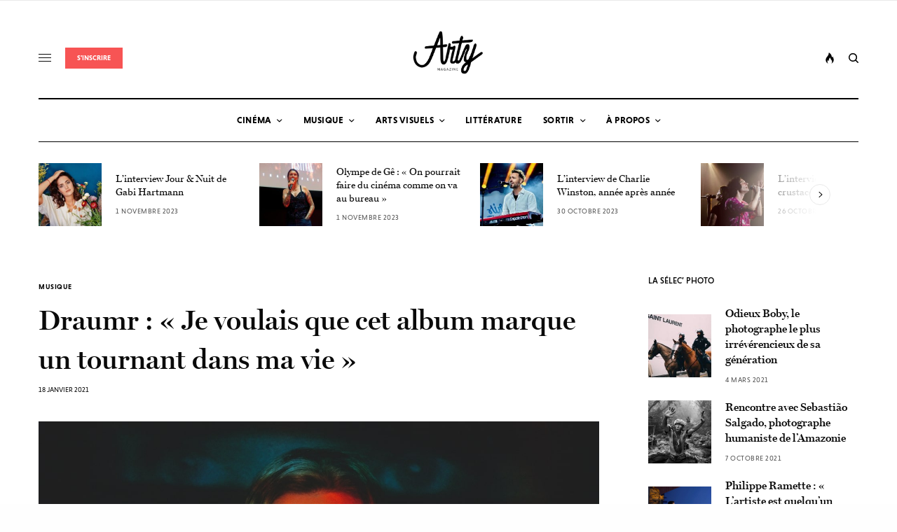

--- FILE ---
content_type: text/html; charset=UTF-8
request_url: https://www.artymag.com/interview-draumr-drawn-out-daydream/
body_size: 36929
content:
<!doctype html>
<html dir="ltr" lang="fr-FR" prefix="og: https://ogp.me/ns#">
<head><meta charset="UTF-8" /><script>if(navigator.userAgent.match(/MSIE|Internet Explorer/i)||navigator.userAgent.match(/Trident\/7\..*?rv:11/i)){var href=document.location.href;if(!href.match(/[?&]nowprocket/)){if(href.indexOf("?")==-1){if(href.indexOf("#")==-1){document.location.href=href+"?nowprocket=1"}else{document.location.href=href.replace("#","?nowprocket=1#")}}else{if(href.indexOf("#")==-1){document.location.href=href+"&nowprocket=1"}else{document.location.href=href.replace("#","&nowprocket=1#")}}}}</script><script>class RocketLazyLoadScripts{constructor(){this.triggerEvents=["keydown","mousedown","mousemove","touchmove","touchstart","touchend","wheel"],this.userEventHandler=this._triggerListener.bind(this),this.touchStartHandler=this._onTouchStart.bind(this),this.touchMoveHandler=this._onTouchMove.bind(this),this.touchEndHandler=this._onTouchEnd.bind(this),this.clickHandler=this._onClick.bind(this),this.interceptedClicks=[],window.addEventListener("pageshow",e=>{this.persisted=e.persisted}),window.addEventListener("DOMContentLoaded",()=>{this._preconnect3rdParties()}),this.delayedScripts={normal:[],async:[],defer:[]},this.trash=[],this.allJQueries=[]}_addUserInteractionListener(e){if(document.hidden){e._triggerListener();return}this.triggerEvents.forEach(t=>window.addEventListener(t,e.userEventHandler,{passive:!0})),window.addEventListener("touchstart",e.touchStartHandler,{passive:!0}),window.addEventListener("mousedown",e.touchStartHandler),document.addEventListener("visibilitychange",e.userEventHandler)}_removeUserInteractionListener(){this.triggerEvents.forEach(e=>window.removeEventListener(e,this.userEventHandler,{passive:!0})),document.removeEventListener("visibilitychange",this.userEventHandler)}_onTouchStart(e){"HTML"!==e.target.tagName&&(window.addEventListener("touchend",this.touchEndHandler),window.addEventListener("mouseup",this.touchEndHandler),window.addEventListener("touchmove",this.touchMoveHandler,{passive:!0}),window.addEventListener("mousemove",this.touchMoveHandler),e.target.addEventListener("click",this.clickHandler),this._renameDOMAttribute(e.target,"onclick","rocket-onclick"),this._pendingClickStarted())}_onTouchMove(e){window.removeEventListener("touchend",this.touchEndHandler),window.removeEventListener("mouseup",this.touchEndHandler),window.removeEventListener("touchmove",this.touchMoveHandler,{passive:!0}),window.removeEventListener("mousemove",this.touchMoveHandler),e.target.removeEventListener("click",this.clickHandler),this._renameDOMAttribute(e.target,"rocket-onclick","onclick"),this._pendingClickFinished()}_onTouchEnd(e){window.removeEventListener("touchend",this.touchEndHandler),window.removeEventListener("mouseup",this.touchEndHandler),window.removeEventListener("touchmove",this.touchMoveHandler,{passive:!0}),window.removeEventListener("mousemove",this.touchMoveHandler)}_onClick(e){e.target.removeEventListener("click",this.clickHandler),this._renameDOMAttribute(e.target,"rocket-onclick","onclick"),this.interceptedClicks.push(e),e.preventDefault(),e.stopPropagation(),e.stopImmediatePropagation(),this._pendingClickFinished()}_replayClicks(){window.removeEventListener("touchstart",this.touchStartHandler,{passive:!0}),window.removeEventListener("mousedown",this.touchStartHandler),this.interceptedClicks.forEach(e=>{e.target.dispatchEvent(new MouseEvent("click",{view:e.view,bubbles:!0,cancelable:!0}))})}_waitForPendingClicks(){return new Promise(e=>{this._isClickPending?this._pendingClickFinished=e:e()})}_pendingClickStarted(){this._isClickPending=!0}_pendingClickFinished(){this._isClickPending=!1}_renameDOMAttribute(e,t,i){e.hasAttribute&&e.hasAttribute(t)&&(event.target.setAttribute(i,event.target.getAttribute(t)),event.target.removeAttribute(t))}_triggerListener(){this._removeUserInteractionListener(this),"loading"===document.readyState?document.addEventListener("DOMContentLoaded",this._loadEverythingNow.bind(this)):this._loadEverythingNow()}_preconnect3rdParties(){let e=[];document.querySelectorAll("script[type=rocketlazyloadscript]").forEach(t=>{if(t.hasAttribute("src")){let i=new URL(t.src).origin;i!==location.origin&&e.push({src:i,crossOrigin:t.crossOrigin||"module"===t.getAttribute("data-rocket-type")})}}),e=[...new Map(e.map(e=>[JSON.stringify(e),e])).values()],this._batchInjectResourceHints(e,"preconnect")}async _loadEverythingNow(){this.lastBreath=Date.now(),this._delayEventListeners(this),this._delayJQueryReady(this),this._handleDocumentWrite(),this._registerAllDelayedScripts(),this._preloadAllScripts(),await this._loadScriptsFromList(this.delayedScripts.normal),await this._loadScriptsFromList(this.delayedScripts.defer),await this._loadScriptsFromList(this.delayedScripts.async);try{await this._triggerDOMContentLoaded(),await this._triggerWindowLoad()}catch(e){console.error(e)}window.dispatchEvent(new Event("rocket-allScriptsLoaded")),this._waitForPendingClicks().then(()=>{this._replayClicks()}),this._emptyTrash()}_registerAllDelayedScripts(){document.querySelectorAll("script[type=rocketlazyloadscript]").forEach(e=>{e.hasAttribute("data-rocket-src")?e.hasAttribute("async")&&!1!==e.async?this.delayedScripts.async.push(e):e.hasAttribute("defer")&&!1!==e.defer||"module"===e.getAttribute("data-rocket-type")?this.delayedScripts.defer.push(e):this.delayedScripts.normal.push(e):this.delayedScripts.normal.push(e)})}async _transformScript(e){return await this._littleBreath(),new Promise(t=>{function i(){e.setAttribute("data-rocket-status","executed"),t()}function r(){e.setAttribute("data-rocket-status","failed"),t()}try{let n=e.getAttribute("data-rocket-type"),s=e.getAttribute("data-rocket-src");if(n?(e.type=n,e.removeAttribute("data-rocket-type")):e.removeAttribute("type"),e.addEventListener("load",i),e.addEventListener("error",r),s)e.src=s,e.removeAttribute("data-rocket-src");else if(navigator.userAgent.indexOf("Firefox/")>0){var a=document.createElement("script");[...e.attributes].forEach(e=>{"type"!==e.nodeName&&a.setAttribute("data-rocket-type"===e.nodeName?"type":e.nodeName,e.nodeValue)}),a.text=e.text,e.parentNode.replaceChild(a,e),i()}else e.src="data:text/javascript;base64,"+window.btoa(unescape(encodeURIComponent(e.text)))}catch(o){r()}})}async _loadScriptsFromList(e){let t=e.shift();return t&&t.isConnected?(await this._transformScript(t),this._loadScriptsFromList(e)):Promise.resolve()}_preloadAllScripts(){this._batchInjectResourceHints([...this.delayedScripts.normal,...this.delayedScripts.defer,...this.delayedScripts.async],"preload")}_batchInjectResourceHints(e,t){var i=document.createDocumentFragment();e.forEach(e=>{let r=e.getAttribute&&e.getAttribute("data-rocket-src")||e.src;if(r){let n=document.createElement("link");n.href=r,n.rel=t,"preconnect"!==t&&(n.as="script"),e.getAttribute&&"module"===e.getAttribute("data-rocket-type")&&(n.crossOrigin=!0),e.crossOrigin&&(n.crossOrigin=e.crossOrigin),e.integrity&&(n.integrity=e.integrity),i.appendChild(n),this.trash.push(n)}}),document.head.appendChild(i)}_delayEventListeners(e){let t={};function i(e,i){!function e(i){!t[i]&&(t[i]={originalFunctions:{add:i.addEventListener,remove:i.removeEventListener},eventsToRewrite:[]},i.addEventListener=function(){arguments[0]=r(arguments[0]),t[i].originalFunctions.add.apply(i,arguments)},i.removeEventListener=function(){arguments[0]=r(arguments[0]),t[i].originalFunctions.remove.apply(i,arguments)});function r(e){return t[i].eventsToRewrite.indexOf(e)>=0?"rocket-"+e:e}}(e),t[e].eventsToRewrite.push(i)}function r(e,t){let i=e[t];Object.defineProperty(e,t,{get:()=>i||function(){},set(r){e["rocket"+t]=i=r}})}i(document,"DOMContentLoaded"),i(window,"DOMContentLoaded"),i(window,"load"),i(window,"pageshow"),i(document,"readystatechange"),r(document,"onreadystatechange"),r(window,"onload"),r(window,"onpageshow")}_delayJQueryReady(e){let t;function i(i){if(i&&i.fn&&!e.allJQueries.includes(i)){i.fn.ready=i.fn.init.prototype.ready=function(t){return e.domReadyFired?t.bind(document)(i):document.addEventListener("rocket-DOMContentLoaded",()=>t.bind(document)(i)),i([])};let r=i.fn.on;i.fn.on=i.fn.init.prototype.on=function(){if(this[0]===window){function e(e){return e.split(" ").map(e=>"load"===e||0===e.indexOf("load.")?"rocket-jquery-load":e).join(" ")}"string"==typeof arguments[0]||arguments[0]instanceof String?arguments[0]=e(arguments[0]):"object"==typeof arguments[0]&&Object.keys(arguments[0]).forEach(t=>{delete Object.assign(arguments[0],{[e(t)]:arguments[0][t]})[t]})}return r.apply(this,arguments),this},e.allJQueries.push(i)}t=i}i(window.jQuery),Object.defineProperty(window,"jQuery",{get:()=>t,set(e){i(e)}})}async _triggerDOMContentLoaded(){this.domReadyFired=!0,await this._littleBreath(),document.dispatchEvent(new Event("rocket-DOMContentLoaded")),await this._littleBreath(),window.dispatchEvent(new Event("rocket-DOMContentLoaded")),await this._littleBreath(),document.dispatchEvent(new Event("rocket-readystatechange")),await this._littleBreath(),document.rocketonreadystatechange&&document.rocketonreadystatechange()}async _triggerWindowLoad(){await this._littleBreath(),window.dispatchEvent(new Event("rocket-load")),await this._littleBreath(),window.rocketonload&&window.rocketonload(),await this._littleBreath(),this.allJQueries.forEach(e=>e(window).trigger("rocket-jquery-load")),await this._littleBreath();let e=new Event("rocket-pageshow");e.persisted=this.persisted,window.dispatchEvent(e),await this._littleBreath(),window.rocketonpageshow&&window.rocketonpageshow({persisted:this.persisted})}_handleDocumentWrite(){let e=new Map;document.write=document.writeln=function(t){let i=document.currentScript;i||console.error("WPRocket unable to document.write this: "+t);let r=document.createRange(),n=i.parentElement,s=e.get(i);void 0===s&&(s=i.nextSibling,e.set(i,s));let a=document.createDocumentFragment();r.setStart(a,0),a.appendChild(r.createContextualFragment(t)),n.insertBefore(a,s)}}async _littleBreath(){Date.now()-this.lastBreath>45&&(await this._requestAnimFrame(),this.lastBreath=Date.now())}async _requestAnimFrame(){return document.hidden?new Promise(e=>setTimeout(e)):new Promise(e=>requestAnimationFrame(e))}_emptyTrash(){this.trash.forEach(e=>e.remove())}static run(){let e=new RocketLazyLoadScripts;e._addUserInteractionListener(e)}}RocketLazyLoadScripts.run();</script>
	
	<meta name="viewport" content="width=device-width, initial-scale=1, maximum-scale=1, viewport-fit=cover">
	<link rel="profile" href="http://gmpg.org/xfn/11">
	<link rel="pingback" href="https://www.artymag.com/xmlrpc.php">
	<title>Draumr : « Je voulais que cet album marque un tournant dans ma vie » | Arty Magazine</title>

		<!-- All in One SEO 4.9.3 - aioseo.com -->
	<meta name="robots" content="max-image-preview:large" />
	<meta name="author" content="Marin Woisard"/>
	<meta name="google-site-verification" content="CsEwSTHzXmMDNyWvOFzYkfQBmgx1Ce4VYx6mNMrXyQc" />
	<link rel="canonical" href="https://www.artymag.com/interview-draumr-drawn-out-daydream/" />
	<meta name="generator" content="All in One SEO (AIOSEO) 4.9.3" />
		<meta property="og:locale" content="fr_FR" />
		<meta property="og:site_name" content="Arty Magazine | Le nec plus arty" />
		<meta property="og:type" content="article" />
		<meta property="og:title" content="Draumr : « Je voulais que cet album marque un tournant dans ma vie » | Arty Magazine" />
		<meta property="og:url" content="https://www.artymag.com/interview-draumr-drawn-out-daydream/" />
		<meta property="fb:app_id" content="1443745669152996" />
		<meta property="fb:admins" content="1428453374055348" />
		<meta property="og:image" content="https://www.artymag.com/wp-content/uploads/2021/01/DRAUMR-FB.jpg" />
		<meta property="og:image:secure_url" content="https://www.artymag.com/wp-content/uploads/2021/01/DRAUMR-FB.jpg" />
		<meta property="og:image:width" content="1200" />
		<meta property="og:image:height" content="627" />
		<meta property="article:tag" content="interviews" />
		<meta property="article:tag" content="musique" />
		<meta property="article:published_time" content="2021-01-18T17:21:04+00:00" />
		<meta property="article:modified_time" content="2021-01-18T17:22:08+00:00" />
		<meta property="article:publisher" content="https://facebook.com/artymag" />
		<meta name="twitter:card" content="summary" />
		<meta name="twitter:title" content="Draumr : « Je voulais que cet album marque un tournant dans ma vie » | Arty Magazine" />
		<meta name="twitter:image" content="https://www.artymag.com/wp-content/uploads/2021/01/DRAUMR-FB.jpg" />
		<script type="application/ld+json" class="aioseo-schema">
			{"@context":"https:\/\/schema.org","@graph":[{"@type":"Article","@id":"https:\/\/www.artymag.com\/interview-draumr-drawn-out-daydream\/#article","name":"Draumr : \u00ab Je voulais que cet album marque un tournant dans ma vie \u00bb | Arty Magazine","headline":"Draumr : \u00ab\u00a0Je voulais que cet album marque un tournant dans ma vie\u00a0\u00bb","author":{"@id":"https:\/\/www.artymag.com\/author\/marin\/#author"},"publisher":{"@id":"https:\/\/www.artymag.com\/#organization"},"image":{"@type":"ImageObject","url":"https:\/\/www.artymag.com\/wp-content\/uploads\/2021\/01\/draumr-drawn-out-daydream-miniature-arty-magazine.jpg","width":1400,"height":900},"datePublished":"2021-01-18T18:21:04+01:00","dateModified":"2021-01-18T18:22:08+01:00","inLanguage":"fr-FR","mainEntityOfPage":{"@id":"https:\/\/www.artymag.com\/interview-draumr-drawn-out-daydream\/#webpage"},"isPartOf":{"@id":"https:\/\/www.artymag.com\/interview-draumr-drawn-out-daydream\/#webpage"},"articleSection":"Interviews, Musique"},{"@type":"BreadcrumbList","@id":"https:\/\/www.artymag.com\/interview-draumr-drawn-out-daydream\/#breadcrumblist","itemListElement":[{"@type":"ListItem","@id":"https:\/\/www.artymag.com#listItem","position":1,"name":"Accueil","item":"https:\/\/www.artymag.com","nextItem":{"@type":"ListItem","@id":"https:\/\/www.artymag.com\/category\/musique\/#listItem","name":"Musique"}},{"@type":"ListItem","@id":"https:\/\/www.artymag.com\/category\/musique\/#listItem","position":2,"name":"Musique","item":"https:\/\/www.artymag.com\/category\/musique\/","nextItem":{"@type":"ListItem","@id":"https:\/\/www.artymag.com\/category\/musique\/interviewsm\/#listItem","name":"Interviews"},"previousItem":{"@type":"ListItem","@id":"https:\/\/www.artymag.com#listItem","name":"Accueil"}},{"@type":"ListItem","@id":"https:\/\/www.artymag.com\/category\/musique\/interviewsm\/#listItem","position":3,"name":"Interviews","item":"https:\/\/www.artymag.com\/category\/musique\/interviewsm\/","nextItem":{"@type":"ListItem","@id":"https:\/\/www.artymag.com\/interview-draumr-drawn-out-daydream\/#listItem","name":"Draumr : \u00ab\u00a0Je voulais que cet album marque un tournant dans ma vie\u00a0\u00bb"},"previousItem":{"@type":"ListItem","@id":"https:\/\/www.artymag.com\/category\/musique\/#listItem","name":"Musique"}},{"@type":"ListItem","@id":"https:\/\/www.artymag.com\/interview-draumr-drawn-out-daydream\/#listItem","position":4,"name":"Draumr : \u00ab\u00a0Je voulais que cet album marque un tournant dans ma vie\u00a0\u00bb","previousItem":{"@type":"ListItem","@id":"https:\/\/www.artymag.com\/category\/musique\/interviewsm\/#listItem","name":"Interviews"}}]},{"@type":"Organization","@id":"https:\/\/www.artymag.com\/#organization","name":"Arty Magazine","description":"Le nec plus arty","url":"https:\/\/www.artymag.com\/","logo":{"@type":"ImageObject","url":"https:\/\/www.artymag.com\/wp-content\/uploads\/2019\/09\/cropped-Logo-Fat.png","@id":"https:\/\/www.artymag.com\/interview-draumr-drawn-out-daydream\/#organizationLogo","width":512,"height":512},"image":{"@id":"https:\/\/www.artymag.com\/interview-draumr-drawn-out-daydream\/#organizationLogo"},"sameAs":["https:\/\/instagram.com\/arty.magazine","https:\/\/www.youtube.com\/channel\/UCcJLk7h8dzGQhcv5FYswW8g","https:\/\/soundcloud.com\/artymagazine"]},{"@type":"Person","@id":"https:\/\/www.artymag.com\/author\/marin\/#author","url":"https:\/\/www.artymag.com\/author\/marin\/","name":"Marin Woisard","image":{"@type":"ImageObject","@id":"https:\/\/www.artymag.com\/interview-draumr-drawn-out-daydream\/#authorImage","url":"https:\/\/www.artymag.com\/wp-content\/uploads\/2020\/11\/Marin-Woisard.jpg","width":96,"height":96,"caption":"Marin Woisard"}},{"@type":"WebPage","@id":"https:\/\/www.artymag.com\/interview-draumr-drawn-out-daydream\/#webpage","url":"https:\/\/www.artymag.com\/interview-draumr-drawn-out-daydream\/","name":"Draumr : \u00ab Je voulais que cet album marque un tournant dans ma vie \u00bb | Arty Magazine","inLanguage":"fr-FR","isPartOf":{"@id":"https:\/\/www.artymag.com\/#website"},"breadcrumb":{"@id":"https:\/\/www.artymag.com\/interview-draumr-drawn-out-daydream\/#breadcrumblist"},"author":{"@id":"https:\/\/www.artymag.com\/author\/marin\/#author"},"creator":{"@id":"https:\/\/www.artymag.com\/author\/marin\/#author"},"image":{"@type":"ImageObject","url":"https:\/\/www.artymag.com\/wp-content\/uploads\/2021\/01\/draumr-drawn-out-daydream-miniature-arty-magazine.jpg","@id":"https:\/\/www.artymag.com\/interview-draumr-drawn-out-daydream\/#mainImage","width":1400,"height":900},"primaryImageOfPage":{"@id":"https:\/\/www.artymag.com\/interview-draumr-drawn-out-daydream\/#mainImage"},"datePublished":"2021-01-18T18:21:04+01:00","dateModified":"2021-01-18T18:22:08+01:00"},{"@type":"WebSite","@id":"https:\/\/www.artymag.com\/#website","url":"https:\/\/www.artymag.com\/","name":"Arty Magazine","description":"Le nec plus arty","inLanguage":"fr-FR","publisher":{"@id":"https:\/\/www.artymag.com\/#organization"}}]}
		</script>
		<!-- All in One SEO -->

<link rel='dns-prefetch' href='//cdn.plyr.io' />
<link rel='dns-prefetch' href='//www.googletagmanager.com' />
<link rel='dns-prefetch' href='//stats.wp.com' />
<link rel='dns-prefetch' href='//use.typekit.net' />
<link rel='dns-prefetch' href='//pagead2.googlesyndication.com' />

<link rel="alternate" type="application/rss+xml" title="Arty Magazine &raquo; Flux" href="https://www.artymag.com/feed/" />
<link rel="alternate" type="application/rss+xml" title="Arty Magazine &raquo; Flux des commentaires" href="https://www.artymag.com/comments/feed/" />
<style type="text/css">
img.wp-smiley,
img.emoji {
	display: inline !important;
	border: none !important;
	box-shadow: none !important;
	height: 1em !important;
	width: 1em !important;
	margin: 0 0.07em !important;
	vertical-align: -0.1em !important;
	background: none !important;
	padding: 0 !important;
}
</style>
	<link data-minify="1" rel='stylesheet' id='flick-css' href='https://www.artymag.com/wp-content/cache/min/1/wp-content/plugins/mailchimp/css/flick/flick.css?ver=1676732194' type='text/css' media='all' />
<link rel='stylesheet' id='wp-block-library-css' href='https://www.artymag.com/wp-includes/css/dist/block-library/style.min.css?ver=6.3.7' type='text/css' media='all' />
<style id='wp-block-library-inline-css' type='text/css'>
.has-text-align-justify{text-align:justify;}
</style>
<link data-minify="1" rel='stylesheet' id='aioseo/css/src/vue/standalone/blocks/table-of-contents/global.scss-css' href='https://www.artymag.com/wp-content/cache/min/1/wp-content/plugins/all-in-one-seo-pack/dist/Lite/assets/css/table-of-contents/global.e90f6d47.css?ver=1762937823' type='text/css' media='all' />
<link rel='stylesheet' id='mediaelement-css' href='https://www.artymag.com/wp-includes/js/mediaelement/mediaelementplayer-legacy.min.css?ver=4.2.17' type='text/css' media='all' />
<link rel='stylesheet' id='wp-mediaelement-css' href='https://www.artymag.com/wp-includes/js/mediaelement/wp-mediaelement.min.css?ver=6.3.7' type='text/css' media='all' />
<style id='jetpack-sharing-buttons-style-inline-css' type='text/css'>
.jetpack-sharing-buttons__services-list{display:flex;flex-direction:row;flex-wrap:wrap;gap:0;list-style-type:none;margin:5px;padding:0}.jetpack-sharing-buttons__services-list.has-small-icon-size{font-size:12px}.jetpack-sharing-buttons__services-list.has-normal-icon-size{font-size:16px}.jetpack-sharing-buttons__services-list.has-large-icon-size{font-size:24px}.jetpack-sharing-buttons__services-list.has-huge-icon-size{font-size:36px}@media print{.jetpack-sharing-buttons__services-list{display:none!important}}.editor-styles-wrapper .wp-block-jetpack-sharing-buttons{gap:0;padding-inline-start:0}ul.jetpack-sharing-buttons__services-list.has-background{padding:1.25em 2.375em}
</style>
<style id='classic-theme-styles-inline-css' type='text/css'>
/*! This file is auto-generated */
.wp-block-button__link{color:#fff;background-color:#32373c;border-radius:9999px;box-shadow:none;text-decoration:none;padding:calc(.667em + 2px) calc(1.333em + 2px);font-size:1.125em}.wp-block-file__button{background:#32373c;color:#fff;text-decoration:none}
</style>
<style id='global-styles-inline-css' type='text/css'>
body{--wp--preset--color--black: #000000;--wp--preset--color--cyan-bluish-gray: #abb8c3;--wp--preset--color--white: #ffffff;--wp--preset--color--pale-pink: #f78da7;--wp--preset--color--vivid-red: #cf2e2e;--wp--preset--color--luminous-vivid-orange: #ff6900;--wp--preset--color--luminous-vivid-amber: #fcb900;--wp--preset--color--light-green-cyan: #7bdcb5;--wp--preset--color--vivid-green-cyan: #00d084;--wp--preset--color--pale-cyan-blue: #8ed1fc;--wp--preset--color--vivid-cyan-blue: #0693e3;--wp--preset--color--vivid-purple: #9b51e0;--wp--preset--color--thb-accent: #f75454;--wp--preset--gradient--vivid-cyan-blue-to-vivid-purple: linear-gradient(135deg,rgba(6,147,227,1) 0%,rgb(155,81,224) 100%);--wp--preset--gradient--light-green-cyan-to-vivid-green-cyan: linear-gradient(135deg,rgb(122,220,180) 0%,rgb(0,208,130) 100%);--wp--preset--gradient--luminous-vivid-amber-to-luminous-vivid-orange: linear-gradient(135deg,rgba(252,185,0,1) 0%,rgba(255,105,0,1) 100%);--wp--preset--gradient--luminous-vivid-orange-to-vivid-red: linear-gradient(135deg,rgba(255,105,0,1) 0%,rgb(207,46,46) 100%);--wp--preset--gradient--very-light-gray-to-cyan-bluish-gray: linear-gradient(135deg,rgb(238,238,238) 0%,rgb(169,184,195) 100%);--wp--preset--gradient--cool-to-warm-spectrum: linear-gradient(135deg,rgb(74,234,220) 0%,rgb(151,120,209) 20%,rgb(207,42,186) 40%,rgb(238,44,130) 60%,rgb(251,105,98) 80%,rgb(254,248,76) 100%);--wp--preset--gradient--blush-light-purple: linear-gradient(135deg,rgb(255,206,236) 0%,rgb(152,150,240) 100%);--wp--preset--gradient--blush-bordeaux: linear-gradient(135deg,rgb(254,205,165) 0%,rgb(254,45,45) 50%,rgb(107,0,62) 100%);--wp--preset--gradient--luminous-dusk: linear-gradient(135deg,rgb(255,203,112) 0%,rgb(199,81,192) 50%,rgb(65,88,208) 100%);--wp--preset--gradient--pale-ocean: linear-gradient(135deg,rgb(255,245,203) 0%,rgb(182,227,212) 50%,rgb(51,167,181) 100%);--wp--preset--gradient--electric-grass: linear-gradient(135deg,rgb(202,248,128) 0%,rgb(113,206,126) 100%);--wp--preset--gradient--midnight: linear-gradient(135deg,rgb(2,3,129) 0%,rgb(40,116,252) 100%);--wp--preset--font-size--small: 13px;--wp--preset--font-size--medium: 20px;--wp--preset--font-size--large: 36px;--wp--preset--font-size--x-large: 42px;--wp--preset--spacing--20: 0.44rem;--wp--preset--spacing--30: 0.67rem;--wp--preset--spacing--40: 1rem;--wp--preset--spacing--50: 1.5rem;--wp--preset--spacing--60: 2.25rem;--wp--preset--spacing--70: 3.38rem;--wp--preset--spacing--80: 5.06rem;--wp--preset--shadow--natural: 6px 6px 9px rgba(0, 0, 0, 0.2);--wp--preset--shadow--deep: 12px 12px 50px rgba(0, 0, 0, 0.4);--wp--preset--shadow--sharp: 6px 6px 0px rgba(0, 0, 0, 0.2);--wp--preset--shadow--outlined: 6px 6px 0px -3px rgba(255, 255, 255, 1), 6px 6px rgba(0, 0, 0, 1);--wp--preset--shadow--crisp: 6px 6px 0px rgba(0, 0, 0, 1);}:where(.is-layout-flex){gap: 0.5em;}:where(.is-layout-grid){gap: 0.5em;}body .is-layout-flow > .alignleft{float: left;margin-inline-start: 0;margin-inline-end: 2em;}body .is-layout-flow > .alignright{float: right;margin-inline-start: 2em;margin-inline-end: 0;}body .is-layout-flow > .aligncenter{margin-left: auto !important;margin-right: auto !important;}body .is-layout-constrained > .alignleft{float: left;margin-inline-start: 0;margin-inline-end: 2em;}body .is-layout-constrained > .alignright{float: right;margin-inline-start: 2em;margin-inline-end: 0;}body .is-layout-constrained > .aligncenter{margin-left: auto !important;margin-right: auto !important;}body .is-layout-constrained > :where(:not(.alignleft):not(.alignright):not(.alignfull)){max-width: var(--wp--style--global--content-size);margin-left: auto !important;margin-right: auto !important;}body .is-layout-constrained > .alignwide{max-width: var(--wp--style--global--wide-size);}body .is-layout-flex{display: flex;}body .is-layout-flex{flex-wrap: wrap;align-items: center;}body .is-layout-flex > *{margin: 0;}body .is-layout-grid{display: grid;}body .is-layout-grid > *{margin: 0;}:where(.wp-block-columns.is-layout-flex){gap: 2em;}:where(.wp-block-columns.is-layout-grid){gap: 2em;}:where(.wp-block-post-template.is-layout-flex){gap: 1.25em;}:where(.wp-block-post-template.is-layout-grid){gap: 1.25em;}.has-black-color{color: var(--wp--preset--color--black) !important;}.has-cyan-bluish-gray-color{color: var(--wp--preset--color--cyan-bluish-gray) !important;}.has-white-color{color: var(--wp--preset--color--white) !important;}.has-pale-pink-color{color: var(--wp--preset--color--pale-pink) !important;}.has-vivid-red-color{color: var(--wp--preset--color--vivid-red) !important;}.has-luminous-vivid-orange-color{color: var(--wp--preset--color--luminous-vivid-orange) !important;}.has-luminous-vivid-amber-color{color: var(--wp--preset--color--luminous-vivid-amber) !important;}.has-light-green-cyan-color{color: var(--wp--preset--color--light-green-cyan) !important;}.has-vivid-green-cyan-color{color: var(--wp--preset--color--vivid-green-cyan) !important;}.has-pale-cyan-blue-color{color: var(--wp--preset--color--pale-cyan-blue) !important;}.has-vivid-cyan-blue-color{color: var(--wp--preset--color--vivid-cyan-blue) !important;}.has-vivid-purple-color{color: var(--wp--preset--color--vivid-purple) !important;}.has-black-background-color{background-color: var(--wp--preset--color--black) !important;}.has-cyan-bluish-gray-background-color{background-color: var(--wp--preset--color--cyan-bluish-gray) !important;}.has-white-background-color{background-color: var(--wp--preset--color--white) !important;}.has-pale-pink-background-color{background-color: var(--wp--preset--color--pale-pink) !important;}.has-vivid-red-background-color{background-color: var(--wp--preset--color--vivid-red) !important;}.has-luminous-vivid-orange-background-color{background-color: var(--wp--preset--color--luminous-vivid-orange) !important;}.has-luminous-vivid-amber-background-color{background-color: var(--wp--preset--color--luminous-vivid-amber) !important;}.has-light-green-cyan-background-color{background-color: var(--wp--preset--color--light-green-cyan) !important;}.has-vivid-green-cyan-background-color{background-color: var(--wp--preset--color--vivid-green-cyan) !important;}.has-pale-cyan-blue-background-color{background-color: var(--wp--preset--color--pale-cyan-blue) !important;}.has-vivid-cyan-blue-background-color{background-color: var(--wp--preset--color--vivid-cyan-blue) !important;}.has-vivid-purple-background-color{background-color: var(--wp--preset--color--vivid-purple) !important;}.has-black-border-color{border-color: var(--wp--preset--color--black) !important;}.has-cyan-bluish-gray-border-color{border-color: var(--wp--preset--color--cyan-bluish-gray) !important;}.has-white-border-color{border-color: var(--wp--preset--color--white) !important;}.has-pale-pink-border-color{border-color: var(--wp--preset--color--pale-pink) !important;}.has-vivid-red-border-color{border-color: var(--wp--preset--color--vivid-red) !important;}.has-luminous-vivid-orange-border-color{border-color: var(--wp--preset--color--luminous-vivid-orange) !important;}.has-luminous-vivid-amber-border-color{border-color: var(--wp--preset--color--luminous-vivid-amber) !important;}.has-light-green-cyan-border-color{border-color: var(--wp--preset--color--light-green-cyan) !important;}.has-vivid-green-cyan-border-color{border-color: var(--wp--preset--color--vivid-green-cyan) !important;}.has-pale-cyan-blue-border-color{border-color: var(--wp--preset--color--pale-cyan-blue) !important;}.has-vivid-cyan-blue-border-color{border-color: var(--wp--preset--color--vivid-cyan-blue) !important;}.has-vivid-purple-border-color{border-color: var(--wp--preset--color--vivid-purple) !important;}.has-vivid-cyan-blue-to-vivid-purple-gradient-background{background: var(--wp--preset--gradient--vivid-cyan-blue-to-vivid-purple) !important;}.has-light-green-cyan-to-vivid-green-cyan-gradient-background{background: var(--wp--preset--gradient--light-green-cyan-to-vivid-green-cyan) !important;}.has-luminous-vivid-amber-to-luminous-vivid-orange-gradient-background{background: var(--wp--preset--gradient--luminous-vivid-amber-to-luminous-vivid-orange) !important;}.has-luminous-vivid-orange-to-vivid-red-gradient-background{background: var(--wp--preset--gradient--luminous-vivid-orange-to-vivid-red) !important;}.has-very-light-gray-to-cyan-bluish-gray-gradient-background{background: var(--wp--preset--gradient--very-light-gray-to-cyan-bluish-gray) !important;}.has-cool-to-warm-spectrum-gradient-background{background: var(--wp--preset--gradient--cool-to-warm-spectrum) !important;}.has-blush-light-purple-gradient-background{background: var(--wp--preset--gradient--blush-light-purple) !important;}.has-blush-bordeaux-gradient-background{background: var(--wp--preset--gradient--blush-bordeaux) !important;}.has-luminous-dusk-gradient-background{background: var(--wp--preset--gradient--luminous-dusk) !important;}.has-pale-ocean-gradient-background{background: var(--wp--preset--gradient--pale-ocean) !important;}.has-electric-grass-gradient-background{background: var(--wp--preset--gradient--electric-grass) !important;}.has-midnight-gradient-background{background: var(--wp--preset--gradient--midnight) !important;}.has-small-font-size{font-size: var(--wp--preset--font-size--small) !important;}.has-medium-font-size{font-size: var(--wp--preset--font-size--medium) !important;}.has-large-font-size{font-size: var(--wp--preset--font-size--large) !important;}.has-x-large-font-size{font-size: var(--wp--preset--font-size--x-large) !important;}
.wp-block-navigation a:where(:not(.wp-element-button)){color: inherit;}
:where(.wp-block-post-template.is-layout-flex){gap: 1.25em;}:where(.wp-block-post-template.is-layout-grid){gap: 1.25em;}
:where(.wp-block-columns.is-layout-flex){gap: 2em;}:where(.wp-block-columns.is-layout-grid){gap: 2em;}
.wp-block-pullquote{font-size: 1.5em;line-height: 1.6;}
</style>
<link data-minify="1" rel='stylesheet' id='thb-app-css' href='https://www.artymag.com/wp-content/cache/min/1/wp-content/themes/theissue/assets/css/app.css?ver=1676732194' type='text/css' media='all' />
<link data-minify="1" rel='stylesheet' id='thb-post-detail-css' href='https://www.artymag.com/wp-content/cache/min/1/wp-content/themes/theissue/assets/css/app-post-detail.css?ver=1676732255' type='text/css' media='all' />
<style id='thb-post-detail-inline-css' type='text/css'>
body,h1, .h1, h2, .h2, h3, .h3, h4, .h4, h5, .h5, h6, .h6,.thb-lightbox-button .thb-lightbox-text,.post .post-category,.post.thumbnail-seealso .thb-seealso-text,.thb-entry-footer,.smart-list .smart-list-title .smart-list-count,.smart-list .thb-smart-list-content .smart-list-count,.thb-carousel.bottom-arrows .slick-bottom-arrows,.thb-hotspot-container,.thb-pin-it-container .thb-pin-it,label,input[type="text"],input[type="password"],input[type="date"],input[type="datetime"],input[type="email"],input[type="number"],input[type="search"],input[type="tel"],input[type="time"],input[type="url"],textarea,.testimonial-author,.thb-article-sponsors,input[type="submit"],submit,.button,.btn,.btn-block,.btn-text,.post .post-gallery .thb-post-icon,.post .thb-post-bottom,.woocommerce-MyAccount-navigation,.featured_image_credit,.widget .thb-widget-title,.thb-readmore .thb-readmore-title,.widget.thb_widget_instagram .thb-instagram-header,.widget.thb_widget_instagram .thb-instagram-footer,.thb-instagram-row figure .instagram-link,.widget.thb_widget_top_reviews .post .widget-review-title-holder .thb-widget-score,.thb-instagram-row figure,.widget.thb_widget_top_categories .thb-widget-category-link .thb-widget-category-name,.widget.thb_widget_twitter .thb-twitter-user,.widget.thb_widget_twitter .thb-tweet .thb-tweet-time,.widget.thb_widget_twitter .thb-tweet .thb-tweet-actions,.thb-social-links-container,.login-page-form,.woocommerce .woocommerce-form-login .lost_password,.woocommerce-message, .woocommerce-error, .woocommerce-notice, .woocommerce-info,.woocommerce-success,.select2,.woocommerce-MyAccount-content legend,.shop_table,.thb-lightbox-button .thb-lightbox-thumbs,.post.thumbnail-style6 .post-gallery .now-playing,.widget.thb_widget_top_reviews .post .widget-review-title-holder .thb-widget-score strong,.post.thumbnail-style8 .thumb_large_count,.post.thumbnail-style4 .thumb_count,.post .thb-read-more {font-family:niveau-grotesk, 'BlinkMacSystemFont', -apple-system, 'Roboto', 'Lucida Sans';}.post-title h1,.post-title h2,.post-title h3,.post-title h4,.post-title h5,.post-title h6 {font-family:miller-banner, 'BlinkMacSystemFont', -apple-system, 'Roboto', 'Lucida Sans';}.post-content,.post-excerpt,.thb-article-subscribe p,.thb-article-author p,.commentlist .comment p, .commentlist .review p,.thb-executive-summary,.thb-newsletter-form p,.search-title p,.thb-product-detail .product-information .woocommerce-product-details__short-description,.widget:not(.woocommerce) p,.thb-author-info .thb-author-page-description p,.wpb_text_column,.no-vc,.woocommerce-tabs .wc-tab,.woocommerce-tabs .wc-tab p:not(.stars),.thb-pricing-table .pricing-container .pricing-description,.content404 p,.subfooter p {font-family:niveau-grotesk, 'BlinkMacSystemFont', -apple-system, 'Roboto', 'Lucida Sans';}.thb-full-menu {}.thb-mobile-menu,.thb-secondary-menu {}.thb-dropcap-on .post-detail .post-content>p:first-of-type:first-letter,.thb-dropcap-on .post-detail .post-content>.row:first-of-type .columns:first-of-type .wpb_text_column:first-of-type .wpb_wrapper>p:first-of-type:first-letter {}.widget.style1 .thb-widget-title,.widget.style2 .thb-widget-title,.widget.style3 .thb-widget-title {}em {}label {}input[type="submit"],submit,.button,.btn,.btn-block,.btn-text {}.article-container .post-content,.article-container .post-content p:not(.wp-block-cover-text) {font-weight:400;font-size:17px;}.post .post-category {font-weight:700;font-size:10px;}.post-detail .thb-executive-summary li {}.post .post-excerpt {}.thb-full-menu>li>a:not(.logolink) {font-weight:600;font-size:13px;letter-spacing:0.02em !important;}.thb-full-menu li .sub-menu li a {}.thb-mobile-menu>li>a {}.thb-mobile-menu .sub-menu a {}.thb-secondary-menu a {}#mobile-menu .menu-footer {}#mobile-menu .thb-social-links-container .thb-social-link-wrap .thb-social-link .thb-social-icon-container {}.widget .thb-widget-title,.widget.style2 .thb-widget-title,.widget.style3 .thb-widget-title{}.footer .widget .thb-widget-title,.footer .widget.style2 .thb-widget-title,.footer .widget.style3 .thb-widget-title {}.footer .widget,.footer .widget p {}.subfooter .thb-full-menu>li>a:not(.logolink) {}.subfooter p {}.subfooter .thb-social-links-container.thb-social-horizontal .thb-social-link-wrap .thb-social-icon-container,.subfooter.style6 .thb-social-links-container.thb-social-horizontal .thb-social-link-wrap .thb-social-icon-container {}#scroll_to_top {}.search-title p {}@media screen and (min-width:1024px) {h1,.h1 {}}h1,.h1 {}@media screen and (min-width:1024px) {h2 {}}h2 {}@media screen and (min-width:1024px) {h3 {}}h3 {}@media screen and (min-width:1024px) {h4 {}}h4 {}@media screen and (min-width:1024px) {h5 {}}h5 {}h6 {}.logo-holder .logolink .logoimg {max-height:70px;}.logo-holder .logolink .logoimg[src$=".svg"] {max-height:100%;height:70px;}@media screen and (max-width:1023px) {.header.header-mobile .logo-holder .logolink .logoimg {max-height:px;}.header.header-mobile .logo-holder .logolink .logoimg[src$=".svg"] {max-height:100%;height:px;}}.header.fixed:not(.header-mobile) .logo-holder .logolink .logoimg {max-height:18px;}.header.fixed:not(.header-mobile) .logo-holder .logolink .logoimg {max-height:100%;height:18px;}#mobile-menu .logolink .logoimg {max-height:50px;}#mobile-menu .logolink .logoimg {max-height:100%;height:50px;}.thb-full-menu.thb-underline > li > a:before,.thb-full-menu.thb-line-marker > li > a:before {background:#ee826c !important;}.header:not(.fixed):not(.header-mobile):not(.style1) {padding-top:25px;}.header.style1 .header-logo-row {padding-top:25px;}.header:not(.header-mobile):not(.fixed) .logo-holder {padding-top:14px;padding-bottom:30px;}.post .post-content p a { color:#ed5c38 !important; }.post .post-content p a:hover { color:#ed310b !important; }.post-detail .post-content>ol:not([class])>li> a { color:#ed5c38 !important; }.post-detail .post-content>ol:not([class])>li> a:hover { color:#ed310b !important; }.post-detail .post-content>ul:not([class])>li> a { color:#ed5c38 !important; }.post-detail .post-content>ul:not([class])>li> a:hover { color:#ed310b !important; }.post:not(.post-white-title):not(.featured-style):not(.white-post-content) .post-category a { color:#0a0a0a !important; }.post:not(.post-white-title):not(.featured-style):not(.white-post-content) .post-category a:hover { color:#0a0a0a !important; }.thb-full-menu>li> a { color:#000000 !important; }.thb-full-menu .sub-menu li a { color:#0a0a0a !important; }.thb-full-menu .sub-menu li a:hover { color:#0a0a0a !important; }.thb-dropdown-color-dark .thb-full-menu .sub-menu li a { color:#0a0a0a !important; }.thb-dropdown-color-dark .thb-full-menu .sub-menu li a:hover { color:#0a0a0a !important; }.post:not(.featured-style):not(.post-detail) .post-category a:hover { color:#0a0000 !important; }.post.post-detail:not(.post-detail-style3):not(.post-detail-style5):not(.post-detail-style7):not(.post-detail-style9) .post-detail-category a:hover { color:#0a0000 !important; }#mobile-menu .thb-mobile-menu>li> a:hover { color:#ed5c38 !important; }#mobile-menu.dark .thb-mobile-menu>li> a:hover { color:#ed5c38 !important; }#mobile-menu .thb-secondary-menu a:hover { color:#ed5c38 !important; }#mobile-menu.dark .thb-secondary-menu a:hover { color:#ed5c38 !important; }.page-id-25608 #wrapper div[role="main"],.postid-25608 #wrapper div[role="main"] {}#mobile-menu {background-color: !important;background-repeat:no-repeat !important;}.thb-search-popup {background-color:#f5f2f8 !important;}.error404 #wrapper [role="main"] {background-color:#f5f2f8 !important;}.theme-popup.newsletter-popup {background-color:#ffd1cc !important;}.footer .footer-logo-holder .footer-logolink .logoimg {max-height:20px;}.subfooter .footer-logo-holder .logoimg {max-height:50px;}.header:not(.fixed) .thb-navbar {border-top:2px solid black;border-bottom:1px solid black;}
</style>
<link rel='stylesheet' id='thb-style-css' href='https://www.artymag.com/wp-content/themes/theissue/style.css?ver=1.6.9' type='text/css' media='all' />
<link data-minify="1" rel='stylesheet' id='thb-typekit-css' href='https://www.artymag.com/wp-content/cache/min/1/rky3bol.css?ver=1676732194' type='text/css' media='' />
<script type='text/javascript' src='https://www.artymag.com/wp-includes/js/jquery/jquery.min.js?ver=3.7.0' id='jquery-core-js' defer></script>
<script type='text/javascript' src='https://www.artymag.com/wp-includes/js/jquery/jquery-migrate.min.js?ver=3.4.1' id='jquery-migrate-js' defer></script>
<script data-minify="1" type='text/javascript' src='https://www.artymag.com/wp-content/cache/min/1/wp-content/plugins/mailchimp/js/scrollTo.js?ver=1676732194' id='jquery_scrollto-js' defer></script>
<script type='text/javascript' src='https://www.artymag.com/wp-includes/js/jquery/jquery.form.min.js?ver=4.3.0' id='jquery-form-js' defer></script>
<script type='text/javascript' id='mailchimpSF_main_js-js-extra'>
/* <![CDATA[ */
var mailchimpSF = {"ajax_url":"https:\/\/www.artymag.com\/"};
/* ]]> */
</script>
<script data-minify="1" type='text/javascript' src='https://www.artymag.com/wp-content/cache/min/1/wp-content/plugins/mailchimp/js/mailchimp.js?ver=1676732194' id='mailchimpSF_main_js-js' defer></script>
<script type='text/javascript' src='https://www.artymag.com/wp-includes/js/jquery/ui/core.min.js?ver=1.13.2' id='jquery-ui-core-js' defer></script>
<script data-minify="1" type='text/javascript' src='https://www.artymag.com/wp-content/cache/min/1/wp-content/plugins/mailchimp/js/datepicker.js?ver=1676732194' id='datepicker-js' defer></script>

<!-- Extrait de code de la balise Google (gtag.js) ajouté par Site Kit -->
<!-- Extrait Google Analytics ajouté par Site Kit -->
<script type="rocketlazyloadscript" data-rocket-type='text/javascript' data-rocket-src='https://www.googletagmanager.com/gtag/js?id=GT-WRHX9BK' id='google_gtagjs-js' async></script>
<script id="google_gtagjs-js-after" type="text/javascript">
window.dataLayer = window.dataLayer || [];function gtag(){dataLayer.push(arguments);}
gtag("set","linker",{"domains":["www.artymag.com"]});
gtag("js", new Date());
gtag("set", "developer_id.dZTNiMT", true);
gtag("config", "GT-WRHX9BK");
</script>
<link rel="https://api.w.org/" href="https://www.artymag.com/wp-json/" /><link rel="alternate" type="application/json" href="https://www.artymag.com/wp-json/wp/v2/posts/25608" /><link rel="EditURI" type="application/rsd+xml" title="RSD" href="https://www.artymag.com/xmlrpc.php?rsd" />
<meta name="generator" content="WordPress 6.3.7" />
<link rel='shortlink' href='https://www.artymag.com/?p=25608' />
<link rel="alternate" type="application/json+oembed" href="https://www.artymag.com/wp-json/oembed/1.0/embed?url=https%3A%2F%2Fwww.artymag.com%2Finterview-draumr-drawn-out-daydream%2F" />
<link rel="alternate" type="text/xml+oembed" href="https://www.artymag.com/wp-json/oembed/1.0/embed?url=https%3A%2F%2Fwww.artymag.com%2Finterview-draumr-drawn-out-daydream%2F&#038;format=xml" />
<meta name="generator" content="Site Kit by Google 1.170.0" /><script type="rocketlazyloadscript" data-rocket-type="text/javascript">window.addEventListener('DOMContentLoaded', function() {
        jQuery(function($) {
            $('.date-pick').each(function() {
                var format = $(this).data('format') || 'mm/dd/yyyy';
                format = format.replace(/yyyy/i, 'yy');
                $(this).datepicker({
                    autoFocusNextInput: true,
                    constrainInput: false,
                    changeMonth: true,
                    changeYear: true,
                    beforeShow: function(input, inst) { $('#ui-datepicker-div').addClass('show'); },
                    dateFormat: format.toLowerCase(),
                });
            });
            d = new Date();
            $('.birthdate-pick').each(function() {
                var format = $(this).data('format') || 'mm/dd';
                format = format.replace(/yyyy/i, 'yy');
                $(this).datepicker({
                    autoFocusNextInput: true,
                    constrainInput: false,
                    changeMonth: true,
                    changeYear: false,
                    minDate: new Date(d.getFullYear(), 1-1, 1),
                    maxDate: new Date(d.getFullYear(), 12-1, 31),
                    beforeShow: function(input, inst) { $('#ui-datepicker-div').removeClass('show'); },
                    dateFormat: format.toLowerCase(),
                });

            });

        });
    });</script>
	<style>img#wpstats{display:none}</style>
				<meta name="theme-color" content="#ffffff">
		
<!-- Balises Meta Google AdSense ajoutées par Site Kit -->
<meta name="google-adsense-platform-account" content="ca-host-pub-2644536267352236">
<meta name="google-adsense-platform-domain" content="sitekit.withgoogle.com">
<!-- Fin des balises Meta End Google AdSense ajoutées par Site Kit -->

<!-- Meta Pixel Code -->
<script type="rocketlazyloadscript" data-rocket-type='text/javascript'>
!function(f,b,e,v,n,t,s){if(f.fbq)return;n=f.fbq=function(){n.callMethod?
n.callMethod.apply(n,arguments):n.queue.push(arguments)};if(!f._fbq)f._fbq=n;
n.push=n;n.loaded=!0;n.version='2.0';n.queue=[];t=b.createElement(e);t.async=!0;
t.src=v;s=b.getElementsByTagName(e)[0];s.parentNode.insertBefore(t,s)}(window,
document,'script','https://connect.facebook.net/en_US/fbevents.js?v=next');
</script>
<!-- End Meta Pixel Code -->

      <script type="rocketlazyloadscript" data-rocket-type='text/javascript'>
        var url = window.location.origin + '?ob=open-bridge';
        fbq('set', 'openbridge', '2959158780854556', url);
      </script>
    <script type="rocketlazyloadscript" data-rocket-type='text/javascript'>fbq('init', '2959158780854556', {}, {
    "agent": "wordpress-6.3.7-3.0.16"
})</script><script type="rocketlazyloadscript" data-rocket-type='text/javascript'>
    fbq('track', 'PageView', []);
  </script>
<!-- Meta Pixel Code -->
<noscript>
<img height="1" width="1" style="display:none" alt="fbpx"
src="https://www.facebook.com/tr?id=2959158780854556&ev=PageView&noscript=1" />
</noscript>
<!-- End Meta Pixel Code -->
<style type="text/css">
body.custom-background #wrapper div[role="main"] { background-color: #ffffff; }
</style>
	
<!-- Extrait Google AdSense ajouté par Site Kit -->
<script type="rocketlazyloadscript" async="async" data-rocket-src="https://pagead2.googlesyndication.com/pagead/js/adsbygoogle.js?client=ca-pub-8348526838086719&amp;host=ca-host-pub-2644536267352236" crossorigin="anonymous" data-rocket-type="text/javascript"></script>

<!-- End Google AdSense snippet added by Site Kit -->
<link rel="icon" href="https://www.artymag.com/wp-content/uploads/2020/11/cropped-cropped-ARTY-MAGAZINE-FAT-scaled-1-32x32.jpg" sizes="32x32" />
<link rel="icon" href="https://www.artymag.com/wp-content/uploads/2020/11/cropped-cropped-ARTY-MAGAZINE-FAT-scaled-1-192x192.jpg" sizes="192x192" />
<link rel="apple-touch-icon" href="https://www.artymag.com/wp-content/uploads/2020/11/cropped-cropped-ARTY-MAGAZINE-FAT-scaled-1-180x180.jpg" />
<meta name="msapplication-TileImage" content="https://www.artymag.com/wp-content/uploads/2020/11/cropped-cropped-ARTY-MAGAZINE-FAT-scaled-1-270x270.jpg" />
<noscript><style> .wpb_animate_when_almost_visible { opacity: 1; }</style></noscript><noscript><style id="rocket-lazyload-nojs-css">.rll-youtube-player, [data-lazy-src]{display:none !important;}</style></noscript></head>
<body class="post-template-default single single-post postid-25608 single-format-standard thb-dropcap-off fixed-header-on fixed-header-scroll-on thb-dropdown-color-light right-click-off thb-borders-off thb-pinit-off thb-boxed-off thb-dark-mode-off thb-capitalize-off thb-parallax-on thb-single-product-ajax-off thb-article-sidebar-mobile-off wpb-js-composer js-comp-ver-6.9.0 vc_responsive">
<!-- Start Wrapper -->
<div id="wrapper" class="thb-page-transition-on">

			<!-- Start Fixed Header -->
		<header class="header fixed fixed-article header-full-width fixed-header-full-width-on light-header thb-fixed-shadow-style1">
	<div class="row full-width-row">
		<div class="small-12 columns">
			<div class="thb-navbar">
				<div class="fixed-logo-holder">
						<div class="mobile-toggle-holder">
		<div class="mobile-toggle">
			<span></span><span></span><span></span>
		</div>
	</div>
							<div class="logo-holder fixed-logo-holder">
		<a href="https://www.artymag.com/" class="logolink" title="Arty Magazine">
			<img src="data:image/svg+xml,%3Csvg%20xmlns='http://www.w3.org/2000/svg'%20viewBox='0%200%200%200'%3E%3C/svg%3E" class="logoimg logo-dark" alt="Arty Magazine" data-logo-alt="https://www.artyparis.net/dev/wp-content/uploads/2020/11/ARTY-MAGAZINE.png" data-lazy-src="https://www.artyparis.net/dev/wp-content/uploads/2020/11/ARTY-MAGAZINE.png" /><noscript><img src="https://www.artyparis.net/dev/wp-content/uploads/2020/11/ARTY-MAGAZINE.png" class="logoimg logo-dark" alt="Arty Magazine" data-logo-alt="https://www.artyparis.net/dev/wp-content/uploads/2020/11/ARTY-MAGAZINE.png" /></noscript>
		</a>
	</div>
					</div>
				<div class="fixed-title-holder">
					<span>En cours de lecture</span>
					<div class="fixed-article-title">
					<h6 id="page-title">Draumr : « Je voulais que cet album marque un tournant dans ma vie »</h6>
					</div>
				</div>
				<div class="fixed-article-shares">
									</div>
			</div>
		</div>
	</div>
			<div class="thb-reading-indicator">
			<svg version="1.1" class="thb-indicator" xmlns:cc="http://creativecommons.org/ns#" xmlns:dc="http://purl.org/dc/elements/1.1/" xmlns:inkscape="http://www.inkscape.org/namespaces/inkscape" xmlns:rdf="http://www.w3.org/1999/02/22-rdf-syntax-ns#" xmlns:sodipodi="http://sodipodi.sourceforge.net/DTD/sodipodi-0.dtd" xmlns:svg="http://www.w3.org/2000/svg"
	 xmlns="http://www.w3.org/2000/svg" xmlns:xlink="http://www.w3.org/1999/xlink" x="0px" y="0px" viewBox="0 0 88 88"
	 style="enable-background:new 0 0 88 88;" xml:space="preserve">

<circle class="indicator-base" clip-path="url(#cut-off-bottom)" cx="44" cy="44" r="44"/>
<circle class="indicator-fill" clip-path="url(#cut-off-bottom)" cx="44" cy="44" r="44"/>
<circle class="indicator-hover" cx="44" cy="44" r="34"/>
<path class="indicator-arrow" d="M44,56c-0.3,0-0.8-0.2-1.1-0.4l-7.4-6.6c-0.7-0.5-0.7-1.6-0.1-2.3C36,46,37,46,37.7,46.5l4.7,4.3V33.6
	c0-0.9,0.7-1.6,1.6-1.6c0.9,0,1.6,0.7,1.6,1.6v17.2l4.7-4.3c0.6-0.6,1.7-0.5,2.3,0.2c0.6,0.7,0.5,1.7-0.1,2.2l-7.4,6.6
	C44.7,55.9,44.3,56,44,56L44,56z"/>
<defs>
	<clipPath id="cut-off-bottom">
			<path class="st1" d="M44,0C44,0,44,0,44,0c-1.1,0-2,0.9-2,2v5.2c0,1.1,0.8,2,1.9,2c1.1,0,2-0.8,2-1.9c0,0,0,0,0-0.1V2
				C46,0.9,45.1,0,44,0z"/>
			<path class="st1" d="M44,78.9C44,78.9,44,78.9,44,78.9c-1.1,0-2,0.9-2,2V86c0,1.1,0.8,2,1.9,2s2-0.8,2-1.9c0,0,0,0,0-0.1v-5.2
				C46,79.8,45.1,78.9,44,78.9z"/>
			<path class="st1" d="M55.4,1.5c-0.1,0-0.3-0.1-0.4-0.1c-0.9,0-1.8,0.6-2,1.5l-1.3,5c-0.3,1,0.3,2.1,1.4,2.4c1,0.3,2.1-0.3,2.4-1.4
				c0,0,0,0,0,0l1.3-5C57.1,2.9,56.5,1.8,55.4,1.5z"/>
			<path class="st1" d="M35,77.7c-0.1,0-0.3-0.1-0.4-0.1c-0.9,0-1.8,0.6-2,1.5l-1.3,5c-0.3,1,0.3,2.1,1.4,2.4c1,0.3,2.1-0.3,2.4-1.4
				c0,0,0,0,0,0l1.3-5C36.6,79.1,36,78,35,77.7z"/>
			<path class="st1" d="M66,5.9c-0.3-0.2-0.6-0.3-1-0.3c-0.7,0-1.4,0.4-1.7,1l-2.6,4.5c-0.5,0.9-0.2,2.1,0.7,2.7
				c0.9,0.5,2.1,0.2,2.7-0.7c0,0,0,0,0,0l2.6-4.5C67.3,7.7,67,6.5,66,5.9z"/>
			<path class="st1" d="M26.6,74.2c-0.3-0.2-0.6-0.3-1-0.3c-0.7,0-1.4,0.4-1.7,1l-2.6,4.5c-0.5,0.9-0.2,2.1,0.7,2.7s2.1,0.2,2.7-0.7
				c0,0,0,0,0,0l2.6-4.5C27.8,76,27.5,74.8,26.6,74.2z"/>
			<path class="st1" d="M71.4,19.4C71.4,19.4,71.4,19.3,71.4,19.4l3.7-3.7c0.8-0.8,0.8-2,0-2.8c-0.4-0.4-0.9-0.6-1.5-0.6v0
				c-0.5,0-1,0.2-1.3,0.6l-3.7,3.7c-0.8,0.8-0.8,2,0,2.8C69.4,20.1,70.6,20.1,71.4,19.4z"/>
			<path class="st1" d="M17.9,68.1c-0.5,0-1,0.2-1.3,0.6l-3.7,3.7c-0.8,0.8-0.8,2,0,2.8s2,0.8,2.8,0c0,0,0,0,0,0l3.7-3.7
				c0.8-0.8,0.8-2,0-2.8C19,68.3,18.4,68.1,17.9,68.1z"/>
			<path class="st1" d="M74.2,26.5c0.5,0.9,1.7,1.3,2.7,0.8c0,0,0,0,0.1,0l4.5-2.6c0.9-0.5,1.3-1.7,0.8-2.7c-0.3-0.6-1-1-1.6-1v0
				c-0.4,0-0.7,0.1-1.1,0.3l-4.5,2.6C74,24.4,73.6,25.6,74.2,26.5z"/>
			<path class="st1" d="M13.8,61.5c-0.3-0.6-1-1-1.6-1v0c-0.4,0-0.7,0.1-1.1,0.3l-4.5,2.6C5.7,63.8,5.3,65,5.9,66
				c0.5,0.9,1.7,1.3,2.7,0.8c0,0,0,0,0.1,0l4.5-2.6C14,63.6,14.3,62.4,13.8,61.5z"/>
			<path class="st1" d="M77.7,34.9c0.3,1,1.3,1.7,2.4,1.4c0,0,0,0,0.1,0l5-1.3c1-0.3,1.7-1.3,1.4-2.4c-0.2-0.9-1-1.5-1.9-1.5v0
				c-0.2,0-0.4,0-0.5,0.1l-5,1.3C78,32.8,77.4,33.9,77.7,34.9z"/>
			<path class="st1" d="M10.3,53c-0.2-0.9-1-1.5-1.9-1.5v0c-0.2,0-0.4,0-0.5,0.1l-5,1.3c-1,0.3-1.7,1.3-1.4,2.4c0.3,1,1.3,1.7,2.4,1.4
				c0,0,0,0,0.1,0l5-1.3C10,55.2,10.6,54.1,10.3,53z"/>
			<path class="st1" d="M86.1,42C86.1,42,86,42,86.1,42h-5.2c-1.1,0-2,0.8-2,1.9c0,1.1,0.8,2,1.9,2c0,0,0,0,0.1,0H86
				c1.1,0,2-0.8,2-1.9S87.1,42.1,86.1,42z"/>
			<path class="st1" d="M2,46h5.2c1.1,0,2-0.8,2-1.9c0-1.1-0.8-2-1.9-2c0,0,0,0-0.1,0H2c-1.1,0-2,0.8-2,1.9S0.9,45.9,2,46
				C1.9,46,2,46,2,46z"/>
			<path class="st1" d="M85.2,53C85.1,53,85.1,53,85.2,53l-5.1-1.4c-0.2-0.1-0.4-0.1-0.6-0.1v0c-1.1,0-1.9,0.9-1.9,2
				c0,0.9,0.6,1.6,1.5,1.8l5,1.3c1,0.3,2.1-0.3,2.4-1.3C86.8,54.4,86.2,53.3,85.2,53z"/>
			<path class="st1" d="M2.9,35l5,1.3c1,0.3,2.1-0.3,2.4-1.3c0.3-1-0.3-2.1-1.3-2.4c0,0,0,0-0.1,0l-5-1.3c-0.2-0.1-0.4-0.1-0.6-0.1
				c-1.1,0-1.9,0.9-1.9,2C1.4,34,2.1,34.8,2.9,35z"/>
			<path class="st1" d="M81.4,63.3C81.4,63.3,81.4,63.3,81.4,63.3l-4.5-2.6c-0.3-0.2-0.6-0.3-0.9-0.3c-1.1,0-2,0.8-2,1.9
				c0,0.7,0.4,1.4,1,1.8l4.5,2.6c0.9,0.6,2.1,0.3,2.7-0.7C82.6,65.1,82.3,63.9,81.4,63.3z"/>
			<path class="st1" d="M6.6,24.7l4.5,2.6c0.9,0.6,2.1,0.3,2.7-0.7s0.3-2.1-0.7-2.7c0,0,0,0-0.1,0l-4.5-2.6C8.3,21.1,8,21,7.7,21v0
				c-1.1,0-2,0.8-2,1.9C5.6,23.6,6,24.3,6.6,24.7z"/>
			<path class="st1" d="M75.1,72.3l-3.7-3.7c-0.4-0.4-0.9-0.6-1.4-0.6v0c-1.1,0-2,0.9-2,2c0,0.5,0.2,1,0.6,1.4l3.7,3.7
				c0.8,0.8,2,0.8,2.8,0C75.9,74.4,75.9,73.2,75.1,72.3C75.1,72.4,75.1,72.3,75.1,72.3z"/>
			<path class="st1" d="M19.3,16.6l-3.7-3.7c-0.4-0.4-0.9-0.6-1.4-0.6v0c-1.1,0-2,0.9-2,2c0,0.5,0.2,1,0.6,1.4l3.7,3.7
				c0.8,0.8,2,0.8,2.8,0S20.1,17.4,19.3,16.6C19.4,16.6,19.3,16.6,19.3,16.6z"/>
			<path class="st1" d="M66.7,79.4l-2.6-4.5c-0.4-0.6-1-1-1.8-1v0c-1.1,0-1.9,1-1.9,2c0,0.3,0.1,0.6,0.3,0.9l2.6,4.5
				c0.5,0.9,1.7,1.3,2.7,0.7S67.3,80.4,66.7,79.4C66.7,79.4,66.7,79.4,66.7,79.4z"/>
			<path class="st1" d="M23.9,13.1c0.5,0.9,1.7,1.3,2.7,0.7c0.9-0.5,1.3-1.7,0.7-2.7c0,0,0,0,0,0l-2.6-4.5c-0.4-0.6-1-1-1.8-1
				c-1.1,0-1.9,0.9-1.9,2c0,0.3,0.1,0.6,0.3,0.9L23.9,13.1z"/>
			<path class="st1" d="M56.8,84.1l-1.3-5c-0.2-0.9-1-1.5-1.8-1.5c-1.1,0-2,0.8-2,1.9c0,0.2,0,0.4,0.1,0.6l1.3,5
				c0.3,1,1.3,1.7,2.4,1.4C56.4,86.2,57,85.2,56.8,84.1C56.8,84.1,56.8,84.1,56.8,84.1z"/>
			<path class="st1" d="M32.6,8.9c0.3,1,1.3,1.7,2.4,1.4c1-0.3,1.7-1.3,1.4-2.4c0,0,0,0,0,0l-1.3-5c-0.2-0.9-1-1.5-1.8-1.5
				c-1.1,0-2,0.8-2,1.9c0,0.2,0,0.4,0.1,0.6L32.6,8.9z"/>
	</clipPath>
</defs>
</svg>
		</div>
	</header>
		<!-- End Fixed Header -->
			<div class="subheader style1 light subheader-mobile-off subheader-full-width-on">
	<div class="row subheader-row">
		<div class="small-12 medium-6 columns subheader-leftside">
					</div>
		<div class="small-12 medium-6 columns subheader-rightside">
					</div>
	</div>
</div>
	<div class="mobile-header-holder">
	<header class="header header-mobile header-mobile-style1 light-header">
	<div class="row">
		<div class="small-3 columns">
			<div class="mobile-toggle-holder">
		<div class="mobile-toggle">
			<span></span><span></span><span></span>
		</div>
	</div>
			</div>
		<div class="small-6 columns">
			<div class="logo-holder mobile-logo-holder">
		<a href="https://www.artymag.com/" class="logolink" title="Arty Magazine">
			<img src="data:image/svg+xml,%3Csvg%20xmlns='http://www.w3.org/2000/svg'%20viewBox='0%200%200%200'%3E%3C/svg%3E" class="logoimg logo-dark" alt="Arty Magazine" data-logo-alt="https://www.artyparis.net/dev/wp-content/uploads/2020/11/ARTY-MAGAZINE.png" data-lazy-src="https://www.artyparis.net/dev/wp-content/uploads/2020/11/ARTY-MAGAZINE.png" /><noscript><img src="https://www.artyparis.net/dev/wp-content/uploads/2020/11/ARTY-MAGAZINE.png" class="logoimg logo-dark" alt="Arty Magazine" data-logo-alt="https://www.artyparis.net/dev/wp-content/uploads/2020/11/ARTY-MAGAZINE.png" /></noscript>
		</a>
	</div>
			</div>
		<div class="small-3 columns">
			<div class="secondary-area">
				<div class="thb-search-holder">
		<svg version="1.1" class="thb-search-icon" xmlns="http://www.w3.org/2000/svg" xmlns:xlink="http://www.w3.org/1999/xlink" x="0px" y="0px" viewBox="0 0 14 14" enable-background="new 0 0 14 14" xml:space="preserve" width="14" height="14">
		<path d="M13.8,12.7l-3-3c0.8-1,1.3-2.3,1.3-3.8c0-3.3-2.7-6-6.1-6C2.7,0,0,2.7,0,6c0,3.3,2.7,6,6.1,6c1.4,0,2.6-0.5,3.6-1.2l3,3
			c0.1,0.1,0.3,0.2,0.5,0.2c0.2,0,0.4-0.1,0.5-0.2C14.1,13.5,14.1,13,13.8,12.7z M1.5,6c0-2.5,2-4.5,4.5-4.5c2.5,0,4.5,2,4.5,4.5
			c0,2.5-2,4.5-4.5,4.5C3.5,10.5,1.5,8.5,1.5,6z"/>
</svg>
	</div>

		</div>
			</div>
	</div>
	</header>
</div>
			<!-- Start Header -->
		<header class="header style2 thb-main-header light-header">
	<div class="row">
	<div class="small-4 columns">
			<div class="mobile-toggle-holder">
		<div class="mobile-toggle">
			<span></span><span></span><span></span>
		</div>
	</div>
				<div class="thb_header_left">
						<a href="#newsletter-popup" class="btn small no-radius thb-open-subscribe accent mfp-inline">S&#039;inscrire</a>
					</div>
		</div>
		<div class="small-4 columns">
			<div class="logo-holder">
		<a href="https://www.artymag.com/" class="logolink" title="Arty Magazine">
			<img src="data:image/svg+xml,%3Csvg%20xmlns='http://www.w3.org/2000/svg'%20viewBox='0%200%200%200'%3E%3C/svg%3E" class="logoimg logo-dark" alt="Arty Magazine" data-logo-alt="https://www.artyparis.net/dev/wp-content/uploads/2020/11/ARTY-MAGAZINE.png" data-lazy-src="https://www.artyparis.net/dev/wp-content/uploads/2020/11/ARTY-MAGAZINE.png" /><noscript><img src="https://www.artyparis.net/dev/wp-content/uploads/2020/11/ARTY-MAGAZINE.png" class="logoimg logo-dark" alt="Arty Magazine" data-logo-alt="https://www.artyparis.net/dev/wp-content/uploads/2020/11/ARTY-MAGAZINE.png" /></noscript>
		</a>
	</div>
		</div>
	<div class="small-4 columns">
			<div class="secondary-area">
				<div class="thb-trending-holder">
		<ul class="thb-full-menu">
			<li class="menu-item-has-children">
				<a><span><svg version="1.1" class="thb-trending-icon thb-trending-icon-style3" xmlns="http://www.w3.org/2000/svg" xmlns:xlink="http://www.w3.org/1999/xlink" x="0px" y="0px"
	 viewBox="0 0 20 28" xml:space="preserve"><path d="M6.9,28C2.9,26.7,0,23,0,18.7C0,10.6,8,9.6,7.7,0c8.5,4.7,7.4,12.7,7.4,12.7S17,11.7,17,9.4c2.1,3.3,3,6.6,3,9.3
	c0,4.3-2.9,8-6.9,9.3c1.7-1,2.8-2.8,2.8-4.8c0-4.8-4.5-5.4-4.6-10.9c-4.6,3.5-3.3,9.4-3.3,9.4s-2.3-0.7-2-3.9
	c-1.3,2-1.8,3.8-1.8,5.4C4.1,25.2,5.2,27,6.9,28z"/></svg></span></a>
				<div class="sub-menu">
					<div class="thb-trending
					" data-security="1687ee7b3d">
						<div class="thb-trending-tabs">
							<a data-time="2" class="active">Le plus chaud</a>
							<a data-time="7">Cette semaine</a>
							<a data-time="30">Mois</a>
						</div>
						<div class="thb-trending-content">
							<div class="thb-trending-content-inner">
								<div class="post thumbnail-style3 post-20582 type-post status-publish format-gallery has-post-thumbnail hentry category-artsvisuels category-illustration tag-mis-a-jour post_format-post-format-gallery thb-post-share-style1">
	<figure class="post-gallery">
	<a href="https://www.artymag.com/donald-trump-president-dessin-de-presse-caricatures-illustrations/">
		<img width="90" height="90" src="data:image/svg+xml,%3Csvg%20xmlns='http://www.w3.org/2000/svg'%20viewBox='0%200%2090%2090'%3E%3C/svg%3E" class="attachment-theissue-thumbnail size-theissue-thumbnail wp-post-image" alt="" decoding="async" data-lazy-srcset="https://www.artymag.com/wp-content/uploads/2020/11/trump-vasco-gargalo-statue-de-la-liberte-caricature-90x90.jpg 90w, https://www.artymag.com/wp-content/uploads/2020/11/trump-vasco-gargalo-statue-de-la-liberte-caricature-20x19.jpg 20w" data-lazy-sizes="(max-width: 90px) 100vw, 90px" data-lazy-src="https://www.artymag.com/wp-content/uploads/2020/11/trump-vasco-gargalo-statue-de-la-liberte-caricature-90x90.jpg" /><noscript><img width="90" height="90" src="https://www.artymag.com/wp-content/uploads/2020/11/trump-vasco-gargalo-statue-de-la-liberte-caricature-90x90.jpg" class="attachment-theissue-thumbnail size-theissue-thumbnail wp-post-image" alt="" decoding="async" srcset="https://www.artymag.com/wp-content/uploads/2020/11/trump-vasco-gargalo-statue-de-la-liberte-caricature-90x90.jpg 90w, https://www.artymag.com/wp-content/uploads/2020/11/trump-vasco-gargalo-statue-de-la-liberte-caricature-20x19.jpg 20w" sizes="(max-width: 90px) 100vw, 90px" /></noscript>			</a>
	</figure>
	<div class="thumbnail-style2-inner">
	<div class="post-title"><h5><a href="https://www.artymag.com/donald-trump-president-dessin-de-presse-caricatures-illustrations/" title="23 illustrateurs disent « bye bye » à Donald Trump"><span>23 illustrateurs disent « bye bye » à Donald Trump</span></a></h5></div>	</div>
</div>
<div class="post thumbnail-style3 post-189138 type-post status-publish format-gallery has-post-thumbnail hentry category-artsvisuels category-photographie post_format-post-format-gallery thb-post-share-style1">
	<figure class="post-gallery">
	<a href="https://www.artymag.com/interview-sebastiao-salgado-amazonia/">
		<img width="90" height="90" src="data:image/svg+xml,%3Csvg%20xmlns='http://www.w3.org/2000/svg'%20viewBox='0%200%2090%2090'%3E%3C/svg%3E" class="attachment-theissue-thumbnail size-theissue-thumbnail wp-post-image" alt="" decoding="async" data-lazy-srcset="https://www.artymag.com/wp-content/uploads/2021/10/sebastiao-salgado-amazonia-chaman-arty-magazine-90x90.jpg 90w, https://www.artymag.com/wp-content/uploads/2021/10/sebastiao-salgado-amazonia-chaman-arty-magazine-20x19.jpg 20w" data-lazy-sizes="(max-width: 90px) 100vw, 90px" data-lazy-src="https://www.artymag.com/wp-content/uploads/2021/10/sebastiao-salgado-amazonia-chaman-arty-magazine-90x90.jpg" /><noscript><img width="90" height="90" src="https://www.artymag.com/wp-content/uploads/2021/10/sebastiao-salgado-amazonia-chaman-arty-magazine-90x90.jpg" class="attachment-theissue-thumbnail size-theissue-thumbnail wp-post-image" alt="" decoding="async" srcset="https://www.artymag.com/wp-content/uploads/2021/10/sebastiao-salgado-amazonia-chaman-arty-magazine-90x90.jpg 90w, https://www.artymag.com/wp-content/uploads/2021/10/sebastiao-salgado-amazonia-chaman-arty-magazine-20x19.jpg 20w" sizes="(max-width: 90px) 100vw, 90px" /></noscript>			</a>
	</figure>
	<div class="thumbnail-style2-inner">
	<div class="post-title"><h5><a href="https://www.artymag.com/interview-sebastiao-salgado-amazonia/" title="Rencontre avec Sebastião Salgado, photographe humaniste de l&rsquo;Amazonie"><span>Rencontre avec Sebastião Salgado, photographe humaniste de l&rsquo;Amazonie</span></a></h5></div>	</div>
</div>
<div class="post thumbnail-style3 post-181339 type-post status-publish format-standard has-post-thumbnail hentry category-interviewsm category-musique thb-post-share-style1">
	<figure class="post-gallery">
	<a href="https://www.artymag.com/interview-lablue-astronne-blue-phases/">
		<img width="90" height="90" src="data:image/svg+xml,%3Csvg%20xmlns='http://www.w3.org/2000/svg'%20viewBox='0%200%2090%2090'%3E%3C/svg%3E" class="attachment-theissue-thumbnail size-theissue-thumbnail wp-post-image" alt="" decoding="async" data-lazy-srcset="https://www.artymag.com/wp-content/uploads/2021/09/lablue-et-astronne-blue-phases-roche-musique-paul-perrault-arty-magazine-90x90.webp 90w, https://www.artymag.com/wp-content/uploads/2021/09/lablue-et-astronne-blue-phases-roche-musique-paul-perrault-arty-magazine-20x19.webp 20w" data-lazy-sizes="(max-width: 90px) 100vw, 90px" data-lazy-src="https://www.artymag.com/wp-content/uploads/2021/09/lablue-et-astronne-blue-phases-roche-musique-paul-perrault-arty-magazine-90x90.webp" /><noscript><img width="90" height="90" src="https://www.artymag.com/wp-content/uploads/2021/09/lablue-et-astronne-blue-phases-roche-musique-paul-perrault-arty-magazine-90x90.webp" class="attachment-theissue-thumbnail size-theissue-thumbnail wp-post-image" alt="" decoding="async" srcset="https://www.artymag.com/wp-content/uploads/2021/09/lablue-et-astronne-blue-phases-roche-musique-paul-perrault-arty-magazine-90x90.webp 90w, https://www.artymag.com/wp-content/uploads/2021/09/lablue-et-astronne-blue-phases-roche-musique-paul-perrault-arty-magazine-20x19.webp 20w" sizes="(max-width: 90px) 100vw, 90px" /></noscript>			</a>
	</figure>
	<div class="thumbnail-style2-inner">
	<div class="post-title"><h5><a href="https://www.artymag.com/interview-lablue-astronne-blue-phases/" title="Qui sont LaBlue &#038; Astrønne, les nouveaux protégés de Roche Musique ?"><span>Qui sont LaBlue &#038; Astrønne, les nouveaux protégés de Roche Musique ?</span></a></h5></div>	</div>
</div>
<div class="post thumbnail-style3 post-23076 type-post status-publish format-video has-post-thumbnail hentry category-cinema category-critiques category-news-cinema post_format-post-format-video thb-post-share-style1">
	<figure class="post-gallery">
	<a href="https://www.artymag.com/derriere-la-porte-creustel-marion-creusvaux-julien-pestel/">
		<img width="90" height="90" src="data:image/svg+xml,%3Csvg%20xmlns='http://www.w3.org/2000/svg'%20viewBox='0%200%2090%2090'%3E%3C/svg%3E" class="attachment-theissue-thumbnail size-theissue-thumbnail wp-post-image" alt="" decoding="async" data-lazy-srcset="https://www.artymag.com/wp-content/uploads/2020/12/derriere-la-porte-creustel-julien-pestel-02-90x90.jpg 90w, https://www.artymag.com/wp-content/uploads/2020/12/derriere-la-porte-creustel-julien-pestel-02-20x19.jpg 20w" data-lazy-sizes="(max-width: 90px) 100vw, 90px" data-lazy-src="https://www.artymag.com/wp-content/uploads/2020/12/derriere-la-porte-creustel-julien-pestel-02-90x90.jpg" /><noscript><img width="90" height="90" src="https://www.artymag.com/wp-content/uploads/2020/12/derriere-la-porte-creustel-julien-pestel-02-90x90.jpg" class="attachment-theissue-thumbnail size-theissue-thumbnail wp-post-image" alt="" decoding="async" srcset="https://www.artymag.com/wp-content/uploads/2020/12/derriere-la-porte-creustel-julien-pestel-02-90x90.jpg 90w, https://www.artymag.com/wp-content/uploads/2020/12/derriere-la-porte-creustel-julien-pestel-02-20x19.jpg 20w" sizes="(max-width: 90px) 100vw, 90px" /></noscript>			</a>
	</figure>
	<div class="thumbnail-style2-inner">
	<div class="post-title"><h5><a href="https://www.artymag.com/derriere-la-porte-creustel-marion-creusvaux-julien-pestel/" title="« Derrière la porte », un court-métrage engagé contre les violences faites aux femmes"><span>« Derrière la porte », un court-métrage engagé contre les violences faites aux femmes</span></a></h5></div>	</div>
</div>
<div class="post thumbnail-style3 post-5422 type-post status-publish format-gallery has-post-thumbnail hentry category-artsvisuels category-artyairlines post_format-post-format-gallery thb-post-share-style1">
	<figure class="post-gallery">
	<a href="https://www.artymag.com/arty-airlines-marin-blanc-montreal/">
		<img width="90" height="45" src="data:image/svg+xml,%3Csvg%20xmlns='http://www.w3.org/2000/svg'%20viewBox='0%200%2090%2045'%3E%3C/svg%3E" class="attachment-theissue-thumbnail size-theissue-thumbnail wp-post-image" alt="" decoding="async" data-lazy-src="https://www.artymag.com/wp-content/uploads/2019/09/facebook-marin-blanc-VDEF.png" /><noscript><img width="90" height="45" src="https://www.artymag.com/wp-content/uploads/2019/09/facebook-marin-blanc-VDEF.png" class="attachment-theissue-thumbnail size-theissue-thumbnail wp-post-image" alt="" decoding="async" /></noscript>			</a>
	</figure>
	<div class="thumbnail-style2-inner">
	<div class="post-title"><h5><a href="https://www.artymag.com/arty-airlines-marin-blanc-montreal/" title="[Arty Airlines] Prenez un break à Montréal avec la collagiste Marin Blanc"><span>[Arty Airlines] Prenez un break à Montréal avec la collagiste Marin Blanc</span></a></h5></div>	</div>
</div>
							</div>
								<div class="thb-preloader">
		<svg class="material-spinner" width="50px" height="50px" viewBox="0 0 66 66" xmlns="http://www.w3.org/2000/svg">
   <circle class="material-path" fill="none" stroke-width="6" stroke-linecap="round" cx="33" cy="33" r="30"></circle>
</svg>	</div>
							</div>
					</div>
				</div>
			</li>
		</ul>
	</div>
			<div class="thb-search-holder">
		<svg version="1.1" class="thb-search-icon" xmlns="http://www.w3.org/2000/svg" xmlns:xlink="http://www.w3.org/1999/xlink" x="0px" y="0px" viewBox="0 0 14 14" enable-background="new 0 0 14 14" xml:space="preserve" width="14" height="14">
		<path d="M13.8,12.7l-3-3c0.8-1,1.3-2.3,1.3-3.8c0-3.3-2.7-6-6.1-6C2.7,0,0,2.7,0,6c0,3.3,2.7,6,6.1,6c1.4,0,2.6-0.5,3.6-1.2l3,3
			c0.1,0.1,0.3,0.2,0.5,0.2c0.2,0,0.4-0.1,0.5-0.2C14.1,13.5,14.1,13,13.8,12.7z M1.5,6c0-2.5,2-4.5,4.5-4.5c2.5,0,4.5,2,4.5,4.5
			c0,2.5-2,4.5-4.5,4.5C3.5,10.5,1.5,8.5,1.5,6z"/>
</svg>
	</div>

		</div>
		</div>
	</div>

	<div class="row">
	<div class="small-12 columns">
		<div class="thb-navbar">
		<!-- Start Full Menu -->
<nav class="full-menu">
	<ul id="menu-principal" class="thb-full-menu thb-underline"><li id="menu-item-598" class="menu-item menu-item-type-taxonomy menu-item-object-category menu-item-has-children menu-item-598"><a href="https://www.artymag.com/category/cinema/"><span>Cinéma</span></a>


<ul class="sub-menu ">
	<li id="menu-item-10288" class="menu-item menu-item-type-taxonomy menu-item-object-category menu-item-10288"><a href="https://www.artymag.com/category/cinema/news-cinema/"><span>News</span></a></li>
	<li id="menu-item-20641" class="menu-item menu-item-type-taxonomy menu-item-object-category menu-item-20641"><a href="https://www.artymag.com/category/cinema/home-cine/"><span>Home Ciné</span></a></li>
	<li id="menu-item-22204" class="menu-item menu-item-type-taxonomy menu-item-object-category menu-item-22204"><a href="https://www.artymag.com/category/cinema/critiques/"><span>Critiques</span></a></li>
	<li id="menu-item-884" class="menu-item menu-item-type-taxonomy menu-item-object-category menu-item-884"><a href="https://www.artymag.com/category/cinema/interviewsc/"><span>Interviews</span></a></li>
	<li id="menu-item-21567" class="menu-item menu-item-type-taxonomy menu-item-object-category menu-item-21567"><a href="https://www.artymag.com/category/cinema/series/"><span>Séries</span></a></li>
	<li id="menu-item-22205" class="menu-item menu-item-type-taxonomy menu-item-object-category menu-item-22205"><a href="https://www.artymag.com/category/cinema/documentaires/"><span>Documentaires</span></a></li>
</ul>
</li>
<li id="menu-item-596" class="menu-item menu-item-type-taxonomy menu-item-object-category current-post-ancestor current-menu-parent current-post-parent menu-item-has-children menu-item-596"><a href="https://www.artymag.com/category/musique/"><span>Musique</span></a>


<ul class="sub-menu ">
	<li id="menu-item-874" class="menu-item menu-item-type-taxonomy menu-item-object-category menu-item-874"><a href="https://www.artymag.com/category/musique/news/"><span>News</span></a></li>
	<li id="menu-item-93505" class="menu-item menu-item-type-taxonomy menu-item-object-category menu-item-93505"><a href="https://www.artymag.com/category/musique/exclus/"><span>Exclus</span></a></li>
	<li id="menu-item-885" class="menu-item menu-item-type-taxonomy menu-item-object-category current-post-ancestor current-menu-parent current-post-parent menu-item-885"><a href="https://www.artymag.com/category/musique/interviewsm/"><span>Interviews</span></a></li>
	<li id="menu-item-22409" class="menu-item menu-item-type-taxonomy menu-item-object-category menu-item-22409"><a href="https://www.artymag.com/category/musique/grandsformats/"><span>Grands Formats</span></a></li>
	<li id="menu-item-22408" class="menu-item menu-item-type-taxonomy menu-item-object-category menu-item-22408"><a href="https://www.artymag.com/category/musique/chroniques/"><span>Chroniques</span></a></li>
	<li id="menu-item-21505" class="menu-item menu-item-type-taxonomy menu-item-object-category menu-item-21505"><a href="https://www.artymag.com/category/musique/les-albums-de-la-semaine/"><span>Albums de la semaine</span></a></li>
	<li id="menu-item-21506" class="menu-item menu-item-type-taxonomy menu-item-object-category menu-item-21506"><a href="https://www.artymag.com/category/musique/les-clips-du-mois/"><span>Clips du mois</span></a></li>
</ul>
</li>
<li id="menu-item-597" class="menu-item menu-item-type-taxonomy menu-item-object-category menu-item-has-children menu-item-597"><a href="https://www.artymag.com/category/artsvisuels/"><span>Arts Visuels</span></a>


<ul class="sub-menu ">
	<li id="menu-item-882" class="menu-item menu-item-type-taxonomy menu-item-object-category menu-item-882"><a href="https://www.artymag.com/category/artsvisuels/illustration/"><span>Illustration</span></a></li>
	<li id="menu-item-881" class="menu-item menu-item-type-taxonomy menu-item-object-category menu-item-881"><a href="https://www.artymag.com/category/artsvisuels/photographie/"><span>Photographie</span></a></li>
	<li id="menu-item-879" class="menu-item menu-item-type-taxonomy menu-item-object-category menu-item-879"><a href="https://www.artymag.com/category/artsvisuels/street-art/"><span>Street Art</span></a></li>
</ul>
</li>
<li id="menu-item-209339" class="menu-item menu-item-type-taxonomy menu-item-object-category menu-item-209339"><a href="https://www.artymag.com/category/litterature/"><span>Littérature</span></a></li>
<li id="menu-item-16207" class="menu-item menu-item-type-taxonomy menu-item-object-category menu-item-has-children menu-item-16207"><a href="https://www.artymag.com/category/sortir/"><span>Sortir</span></a>


<ul class="sub-menu ">
	<li id="menu-item-194608" class="menu-item menu-item-type-taxonomy menu-item-object-category menu-item-194608"><a href="https://www.artymag.com/category/sortir/jeu-concours/"><span>Jeux-concours</span></a></li>
	<li id="menu-item-163657" class="menu-item menu-item-type-taxonomy menu-item-object-category menu-item-163657"><a href="https://www.artymag.com/category/sortir/agenda/"><span>Agenda</span></a></li>
	<li id="menu-item-113972" class="menu-item menu-item-type-taxonomy menu-item-object-category menu-item-113972"><a href="https://www.artymag.com/category/sortir/soirees-de-legende/"><span>Soirées de légende</span></a></li>
</ul>
</li>
<li id="menu-item-24" class="menu-item menu-item-type-post_type menu-item-object-page menu-item-has-children menu-item-24"><a href="https://www.artymag.com/apropos/"><span>À Propos</span></a>


<ul class="sub-menu ">
	<li id="menu-item-13685" class="menu-item menu-item-type-post_type menu-item-object-page menu-item-13685"><a href="https://www.artymag.com/apropos/lequipe/"><span>L’équipe</span></a></li>
	<li id="menu-item-23" class="menu-item menu-item-type-post_type menu-item-object-page menu-item-23"><a href="https://www.artymag.com/nouscontacter/"><span>Nous contacter</span></a></li>
</ul>
</li>
</ul></nav>
<!-- End Full Menu -->
		</div>
	</div>
	</div>
</header>
		<!-- End Header -->
			<div role="main">
<div id="infinite-article" data-infinite="on" data-security="f172733480">
	<div class="row wpb_row row-fluid"><div class="wpb_column columns medium-12 thb-dark-column small-12"><div class="vc_column-inner  "><div class="wpb_wrapper "><div class="vc_empty_space" id="thb-empty-space-697435e351200"  style="height: 30px" ><span class="vc_empty_space_inner"></span></div>
		<div class="thb-carousel thb-post-carousel thb-post-carousel-style3      right-arrows  " data-columns="3" data-pagination="false" data-navigation="true" data-autoplay="true" data-autoplay-speed="4000" data-infinite="false">
							<div class="columns">
																					<div class="post thumbnail-style4  post-229733 type-post status-publish format-standard has-post-thumbnail hentry category-interviewsm category-musique thb-post-share-style1">
	<figure class="post-gallery">
		<a href="https://www.artymag.com/interview-jour-et-nuit-gabi-hartmann/">
			<img width="180" height="180" src="data:image/svg+xml,%3Csvg%20xmlns='http://www.w3.org/2000/svg'%20viewBox='0%200%20180%20180'%3E%3C/svg%3E" class="attachment-theissue-thumbnail-x2 size-theissue-thumbnail-x2 wp-post-image" alt="" decoding="async" data-lazy-srcset="https://www.artymag.com/wp-content/uploads/2023/11/interview-jour-et-nuit-gabi-hartmann-francofolies-de-la-rochelle-arty-magazine-180x180.jpeg 180w, https://www.artymag.com/wp-content/uploads/2023/11/interview-jour-et-nuit-gabi-hartmann-francofolies-de-la-rochelle-arty-magazine-150x150.jpeg 150w, https://www.artymag.com/wp-content/uploads/2023/11/interview-jour-et-nuit-gabi-hartmann-francofolies-de-la-rochelle-arty-magazine-90x90.jpeg 90w, https://www.artymag.com/wp-content/uploads/2023/11/interview-jour-et-nuit-gabi-hartmann-francofolies-de-la-rochelle-arty-magazine-20x19.jpeg 20w" data-lazy-sizes="(max-width: 180px) 100vw, 180px" data-lazy-src="https://www.artymag.com/wp-content/uploads/2023/11/interview-jour-et-nuit-gabi-hartmann-francofolies-de-la-rochelle-arty-magazine-180x180.jpeg" /><noscript><img width="180" height="180" src="https://www.artymag.com/wp-content/uploads/2023/11/interview-jour-et-nuit-gabi-hartmann-francofolies-de-la-rochelle-arty-magazine-180x180.jpeg" class="attachment-theissue-thumbnail-x2 size-theissue-thumbnail-x2 wp-post-image" alt="" decoding="async" srcset="https://www.artymag.com/wp-content/uploads/2023/11/interview-jour-et-nuit-gabi-hartmann-francofolies-de-la-rochelle-arty-magazine-180x180.jpeg 180w, https://www.artymag.com/wp-content/uploads/2023/11/interview-jour-et-nuit-gabi-hartmann-francofolies-de-la-rochelle-arty-magazine-150x150.jpeg 150w, https://www.artymag.com/wp-content/uploads/2023/11/interview-jour-et-nuit-gabi-hartmann-francofolies-de-la-rochelle-arty-magazine-90x90.jpeg 90w, https://www.artymag.com/wp-content/uploads/2023/11/interview-jour-et-nuit-gabi-hartmann-francofolies-de-la-rochelle-arty-magazine-20x19.jpeg 20w" sizes="(max-width: 180px) 100vw, 180px" /></noscript>					</a>
	</figure>
	<div class="thumbnail-style4-inner">
		<div class="post-title"><h6><a href="https://www.artymag.com/interview-jour-et-nuit-gabi-hartmann/" title="L&rsquo;interview Jour &#038; Nuit de Gabi Hartmann"><span>L&rsquo;interview Jour &#038; Nuit de Gabi Hartmann</span></a></h6></div>						<aside class="thb-post-bottom">
						<ul>
								<li class="post-date">1 novembre 2023</li>
															</ul>
		</aside>
			</div>
</div>
																													</div>
							<div class="columns">
																					<div class="post thumbnail-style4  post-229709 type-post status-publish format-standard has-post-thumbnail hentry category-cinema category-interviewsc thb-post-share-style1">
	<figure class="post-gallery">
		<a href="https://www.artymag.com/olympe-de-ge-on-pourrait-faire-du-cinema-comme-on-va-au-bureau/">
			<img width="180" height="180" src="data:image/svg+xml,%3Csvg%20xmlns='http://www.w3.org/2000/svg'%20viewBox='0%200%20180%20180'%3E%3C/svg%3E" class="attachment-theissue-thumbnail-x2 size-theissue-thumbnail-x2 wp-post-image" alt="" decoding="async" data-lazy-srcset="https://www.artymag.com/wp-content/uploads/2023/10/Olympe-de-Ge_Etrange-Festival_interview_Arty-Magazine-180x180.jpg 180w, https://www.artymag.com/wp-content/uploads/2023/10/Olympe-de-Ge_Etrange-Festival_interview_Arty-Magazine-150x150.jpg 150w, https://www.artymag.com/wp-content/uploads/2023/10/Olympe-de-Ge_Etrange-Festival_interview_Arty-Magazine-90x90.jpg 90w, https://www.artymag.com/wp-content/uploads/2023/10/Olympe-de-Ge_Etrange-Festival_interview_Arty-Magazine-20x19.jpg 20w" data-lazy-sizes="(max-width: 180px) 100vw, 180px" data-lazy-src="https://www.artymag.com/wp-content/uploads/2023/10/Olympe-de-Ge_Etrange-Festival_interview_Arty-Magazine-180x180.jpg" /><noscript><img width="180" height="180" src="https://www.artymag.com/wp-content/uploads/2023/10/Olympe-de-Ge_Etrange-Festival_interview_Arty-Magazine-180x180.jpg" class="attachment-theissue-thumbnail-x2 size-theissue-thumbnail-x2 wp-post-image" alt="" decoding="async" srcset="https://www.artymag.com/wp-content/uploads/2023/10/Olympe-de-Ge_Etrange-Festival_interview_Arty-Magazine-180x180.jpg 180w, https://www.artymag.com/wp-content/uploads/2023/10/Olympe-de-Ge_Etrange-Festival_interview_Arty-Magazine-150x150.jpg 150w, https://www.artymag.com/wp-content/uploads/2023/10/Olympe-de-Ge_Etrange-Festival_interview_Arty-Magazine-90x90.jpg 90w, https://www.artymag.com/wp-content/uploads/2023/10/Olympe-de-Ge_Etrange-Festival_interview_Arty-Magazine-20x19.jpg 20w" sizes="(max-width: 180px) 100vw, 180px" /></noscript>					</a>
	</figure>
	<div class="thumbnail-style4-inner">
		<div class="post-title"><h6><a href="https://www.artymag.com/olympe-de-ge-on-pourrait-faire-du-cinema-comme-on-va-au-bureau/" title="Olympe de Gê : « On pourrait faire du cinéma comme on va au bureau »"><span>Olympe de Gê : « On pourrait faire du cinéma comme on va au bureau »</span></a></h6></div>						<aside class="thb-post-bottom">
						<ul>
								<li class="post-date">1 novembre 2023</li>
															</ul>
		</aside>
			</div>
</div>
																													</div>
							<div class="columns">
																					<div class="post thumbnail-style4  post-227977 type-post status-publish format-standard has-post-thumbnail hentry category-interviewsm category-musique thb-post-share-style1">
	<figure class="post-gallery">
		<a href="https://www.artymag.com/interview-charlie-winston-annee-apres-annee/">
			<img width="180" height="180" src="data:image/svg+xml,%3Csvg%20xmlns='http://www.w3.org/2000/svg'%20viewBox='0%200%20180%20180'%3E%3C/svg%3E" class="attachment-theissue-thumbnail-x2 size-theissue-thumbnail-x2 wp-post-image" alt="" decoding="async" data-lazy-srcset="https://www.artymag.com/wp-content/uploads/2023/10/8A4BEE91-5C9F-46A4-8EF3-91850F91-2-180x180.jpg 180w, https://www.artymag.com/wp-content/uploads/2023/10/8A4BEE91-5C9F-46A4-8EF3-91850F91-2-150x150.jpg 150w, https://www.artymag.com/wp-content/uploads/2023/10/8A4BEE91-5C9F-46A4-8EF3-91850F91-2-90x90.jpg 90w, https://www.artymag.com/wp-content/uploads/2023/10/8A4BEE91-5C9F-46A4-8EF3-91850F91-2-20x19.jpg 20w" data-lazy-sizes="(max-width: 180px) 100vw, 180px" data-lazy-src="https://www.artymag.com/wp-content/uploads/2023/10/8A4BEE91-5C9F-46A4-8EF3-91850F91-2-180x180.jpg" /><noscript><img width="180" height="180" src="https://www.artymag.com/wp-content/uploads/2023/10/8A4BEE91-5C9F-46A4-8EF3-91850F91-2-180x180.jpg" class="attachment-theissue-thumbnail-x2 size-theissue-thumbnail-x2 wp-post-image" alt="" decoding="async" srcset="https://www.artymag.com/wp-content/uploads/2023/10/8A4BEE91-5C9F-46A4-8EF3-91850F91-2-180x180.jpg 180w, https://www.artymag.com/wp-content/uploads/2023/10/8A4BEE91-5C9F-46A4-8EF3-91850F91-2-150x150.jpg 150w, https://www.artymag.com/wp-content/uploads/2023/10/8A4BEE91-5C9F-46A4-8EF3-91850F91-2-90x90.jpg 90w, https://www.artymag.com/wp-content/uploads/2023/10/8A4BEE91-5C9F-46A4-8EF3-91850F91-2-20x19.jpg 20w" sizes="(max-width: 180px) 100vw, 180px" /></noscript>					</a>
	</figure>
	<div class="thumbnail-style4-inner">
		<div class="post-title"><h6><a href="https://www.artymag.com/interview-charlie-winston-annee-apres-annee/" title="L&rsquo;interview de Charlie Winston, année après année"><span>L&rsquo;interview de Charlie Winston, année après année</span></a></h6></div>						<aside class="thb-post-bottom">
						<ul>
								<li class="post-date">30 octobre 2023</li>
															</ul>
		</aside>
			</div>
</div>
																													</div>
							<div class="columns">
																					<div class="post thumbnail-style4  post-228958 type-post status-publish format-standard has-post-thumbnail hentry category-interviewsm category-musique thb-post-share-style1">
	<figure class="post-gallery">
		<a href="https://www.artymag.com/linterview-jour-et-nuit-charlotte-fever/">
			<img width="180" height="180" src="data:image/svg+xml,%3Csvg%20xmlns='http://www.w3.org/2000/svg'%20viewBox='0%200%20180%20180'%3E%3C/svg%3E" class="attachment-theissue-thumbnail-x2 size-theissue-thumbnail-x2 wp-post-image" alt="" decoding="async" data-lazy-srcset="https://www.artymag.com/wp-content/uploads/2023/10/DSC_0287-2-180x180.jpg 180w, https://www.artymag.com/wp-content/uploads/2023/10/DSC_0287-2-150x150.jpg 150w, https://www.artymag.com/wp-content/uploads/2023/10/DSC_0287-2-90x90.jpg 90w, https://www.artymag.com/wp-content/uploads/2023/10/DSC_0287-2-20x19.jpg 20w" data-lazy-sizes="(max-width: 180px) 100vw, 180px" data-lazy-src="https://www.artymag.com/wp-content/uploads/2023/10/DSC_0287-2-180x180.jpg" /><noscript><img width="180" height="180" src="https://www.artymag.com/wp-content/uploads/2023/10/DSC_0287-2-180x180.jpg" class="attachment-theissue-thumbnail-x2 size-theissue-thumbnail-x2 wp-post-image" alt="" decoding="async" srcset="https://www.artymag.com/wp-content/uploads/2023/10/DSC_0287-2-180x180.jpg 180w, https://www.artymag.com/wp-content/uploads/2023/10/DSC_0287-2-150x150.jpg 150w, https://www.artymag.com/wp-content/uploads/2023/10/DSC_0287-2-90x90.jpg 90w, https://www.artymag.com/wp-content/uploads/2023/10/DSC_0287-2-20x19.jpg 20w" sizes="(max-width: 180px) 100vw, 180px" /></noscript>					</a>
	</figure>
	<div class="thumbnail-style4-inner">
		<div class="post-title"><h6><a href="https://www.artymag.com/linterview-jour-et-nuit-charlotte-fever/" title="L&rsquo;interview coquillages et crustacés de Charlotte Fever"><span>L&rsquo;interview coquillages et crustacés de Charlotte Fever</span></a></h6></div>						<aside class="thb-post-bottom">
						<ul>
								<li class="post-date">26 octobre 2023</li>
															</ul>
		</aside>
			</div>
</div>
																													</div>
							<div class="columns">
																					<div class="post thumbnail-style4  post-229566 type-post status-publish format-standard has-post-thumbnail hentry category-interviewsm category-musique thb-post-share-style1">
	<figure class="post-gallery">
		<a href="https://www.artymag.com/interview-lucie-antunes-detonation-estivale/">
			<img width="180" height="180" src="data:image/svg+xml,%3Csvg%20xmlns='http://www.w3.org/2000/svg'%20viewBox='0%200%20180%20180'%3E%3C/svg%3E" class="attachment-theissue-thumbnail-x2 size-theissue-thumbnail-x2 wp-post-image" alt="" decoding="async" data-lazy-srcset="https://www.artymag.com/wp-content/uploads/2023/10/interview-lucie-antunes-carnaval-marco-dos-santos-arty-magazine-180x180.jpeg 180w, https://www.artymag.com/wp-content/uploads/2023/10/interview-lucie-antunes-carnaval-marco-dos-santos-arty-magazine-150x150.jpeg 150w, https://www.artymag.com/wp-content/uploads/2023/10/interview-lucie-antunes-carnaval-marco-dos-santos-arty-magazine-90x90.jpeg 90w, https://www.artymag.com/wp-content/uploads/2023/10/interview-lucie-antunes-carnaval-marco-dos-santos-arty-magazine-20x19.jpeg 20w" data-lazy-sizes="(max-width: 180px) 100vw, 180px" data-lazy-src="https://www.artymag.com/wp-content/uploads/2023/10/interview-lucie-antunes-carnaval-marco-dos-santos-arty-magazine-180x180.jpeg" /><noscript><img width="180" height="180" src="https://www.artymag.com/wp-content/uploads/2023/10/interview-lucie-antunes-carnaval-marco-dos-santos-arty-magazine-180x180.jpeg" class="attachment-theissue-thumbnail-x2 size-theissue-thumbnail-x2 wp-post-image" alt="" decoding="async" srcset="https://www.artymag.com/wp-content/uploads/2023/10/interview-lucie-antunes-carnaval-marco-dos-santos-arty-magazine-180x180.jpeg 180w, https://www.artymag.com/wp-content/uploads/2023/10/interview-lucie-antunes-carnaval-marco-dos-santos-arty-magazine-150x150.jpeg 150w, https://www.artymag.com/wp-content/uploads/2023/10/interview-lucie-antunes-carnaval-marco-dos-santos-arty-magazine-90x90.jpeg 90w, https://www.artymag.com/wp-content/uploads/2023/10/interview-lucie-antunes-carnaval-marco-dos-santos-arty-magazine-20x19.jpeg 20w" sizes="(max-width: 180px) 100vw, 180px" /></noscript>					</a>
	</figure>
	<div class="thumbnail-style4-inner">
		<div class="post-title"><h6><a href="https://www.artymag.com/interview-lucie-antunes-detonation-estivale/" title="Rencontre avec Lucie Antunes, la détonation estivale"><span>Rencontre avec Lucie Antunes, la détonation estivale</span></a></h6></div>						<aside class="thb-post-bottom">
						<ul>
								<li class="post-date">19 octobre 2023</li>
															</ul>
		</aside>
			</div>
</div>
																													</div>
							<div class="columns">
																					<div class="post thumbnail-style4  post-229473 type-post status-publish format-standard has-post-thumbnail hentry category-cinema category-critiques category-dossier thb-post-share-style1">
	<figure class="post-gallery">
		<a href="https://www.artymag.com/le-festival-du-film-fantastique-de-strasbourg-une-ode-au-cinema-de-genre/">
			<img width="180" height="180" src="data:image/svg+xml,%3Csvg%20xmlns='http://www.w3.org/2000/svg'%20viewBox='0%200%20180%20180'%3E%3C/svg%3E" class="attachment-theissue-thumbnail-x2 size-theissue-thumbnail-x2 wp-post-image" alt="" decoding="async" data-lazy-srcset="https://www.artymag.com/wp-content/uploads/2023/10/382738926_699821742173427_8733471006016021200_n-180x180.jpg 180w, https://www.artymag.com/wp-content/uploads/2023/10/382738926_699821742173427_8733471006016021200_n-150x150.jpg 150w, https://www.artymag.com/wp-content/uploads/2023/10/382738926_699821742173427_8733471006016021200_n-90x90.jpg 90w, https://www.artymag.com/wp-content/uploads/2023/10/382738926_699821742173427_8733471006016021200_n-20x20.jpg 20w, https://www.artymag.com/wp-content/uploads/2023/10/382738926_699821742173427_8733471006016021200_n-48x48.jpg 48w" data-lazy-sizes="(max-width: 180px) 100vw, 180px" data-lazy-src="https://www.artymag.com/wp-content/uploads/2023/10/382738926_699821742173427_8733471006016021200_n-180x180.jpg" /><noscript><img width="180" height="180" src="https://www.artymag.com/wp-content/uploads/2023/10/382738926_699821742173427_8733471006016021200_n-180x180.jpg" class="attachment-theissue-thumbnail-x2 size-theissue-thumbnail-x2 wp-post-image" alt="" decoding="async" srcset="https://www.artymag.com/wp-content/uploads/2023/10/382738926_699821742173427_8733471006016021200_n-180x180.jpg 180w, https://www.artymag.com/wp-content/uploads/2023/10/382738926_699821742173427_8733471006016021200_n-150x150.jpg 150w, https://www.artymag.com/wp-content/uploads/2023/10/382738926_699821742173427_8733471006016021200_n-90x90.jpg 90w, https://www.artymag.com/wp-content/uploads/2023/10/382738926_699821742173427_8733471006016021200_n-20x20.jpg 20w, https://www.artymag.com/wp-content/uploads/2023/10/382738926_699821742173427_8733471006016021200_n-48x48.jpg 48w" sizes="(max-width: 180px) 100vw, 180px" /></noscript>					</a>
	</figure>
	<div class="thumbnail-style4-inner">
		<div class="post-title"><h6><a href="https://www.artymag.com/le-festival-du-film-fantastique-de-strasbourg-une-ode-au-cinema-de-genre/" title="Le Festival du Film Fantastique de Strasbourg : une ode au cinéma de genre"><span>Le Festival du Film Fantastique de Strasbourg : une ode au cinéma de genre</span></a></h6></div>						<aside class="thb-post-bottom">
						<ul>
								<li class="post-date">9 octobre 2023</li>
															</ul>
		</aside>
			</div>
</div>
																													</div>
							<div class="columns">
																					<div class="post thumbnail-style4  post-229339 type-post status-publish format-standard has-post-thumbnail hentry category-interviewsm category-musique thb-post-share-style1">
	<figure class="post-gallery">
		<a href="https://www.artymag.com/interview-festival-oete/">
			<img width="180" height="180" src="data:image/svg+xml,%3Csvg%20xmlns='http://www.w3.org/2000/svg'%20viewBox='0%200%20180%20180'%3E%3C/svg%3E" class="attachment-theissue-thumbnail-x2 size-theissue-thumbnail-x2 wp-post-image" alt="" decoding="async" data-lazy-srcset="https://www.artymag.com/wp-content/uploads/2023/10/oete-les-etoiles-paris-2023-louis-comar-pop-and-shot-180x180.jpeg 180w, https://www.artymag.com/wp-content/uploads/2023/10/oete-les-etoiles-paris-2023-louis-comar-pop-and-shot-150x150.jpeg 150w, https://www.artymag.com/wp-content/uploads/2023/10/oete-les-etoiles-paris-2023-louis-comar-pop-and-shot-90x90.jpeg 90w, https://www.artymag.com/wp-content/uploads/2023/10/oete-les-etoiles-paris-2023-louis-comar-pop-and-shot-20x19.jpeg 20w" data-lazy-sizes="(max-width: 180px) 100vw, 180px" data-lazy-src="https://www.artymag.com/wp-content/uploads/2023/10/oete-les-etoiles-paris-2023-louis-comar-pop-and-shot-180x180.jpeg" /><noscript><img width="180" height="180" src="https://www.artymag.com/wp-content/uploads/2023/10/oete-les-etoiles-paris-2023-louis-comar-pop-and-shot-180x180.jpeg" class="attachment-theissue-thumbnail-x2 size-theissue-thumbnail-x2 wp-post-image" alt="" decoding="async" srcset="https://www.artymag.com/wp-content/uploads/2023/10/oete-les-etoiles-paris-2023-louis-comar-pop-and-shot-180x180.jpeg 180w, https://www.artymag.com/wp-content/uploads/2023/10/oete-les-etoiles-paris-2023-louis-comar-pop-and-shot-150x150.jpeg 150w, https://www.artymag.com/wp-content/uploads/2023/10/oete-les-etoiles-paris-2023-louis-comar-pop-and-shot-90x90.jpeg 90w, https://www.artymag.com/wp-content/uploads/2023/10/oete-les-etoiles-paris-2023-louis-comar-pop-and-shot-20x19.jpeg 20w" sizes="(max-width: 180px) 100vw, 180px" /></noscript>					</a>
	</figure>
	<div class="thumbnail-style4-inner">
		<div class="post-title"><h6><a href="https://www.artymag.com/interview-festival-oete/" title="Rencontre avec Oete, le Soulages de la pop française"><span>Rencontre avec Oete, le Soulages de la pop française</span></a></h6></div>						<aside class="thb-post-bottom">
						<ul>
								<li class="post-date">4 octobre 2023</li>
															</ul>
		</aside>
			</div>
</div>
																													</div>
							<div class="columns">
																					<div class="post thumbnail-style4  post-229354 type-post status-publish format-standard has-post-thumbnail hentry category-interviewsm category-musique thb-post-share-style1">
	<figure class="post-gallery">
		<a href="https://www.artymag.com/interview-mandelbro-morceau-par-morceau/">
			<img width="180" height="180" src="data:image/svg+xml,%3Csvg%20xmlns='http://www.w3.org/2000/svg'%20viewBox='0%200%20180%20180'%3E%3C/svg%3E" class="attachment-theissue-thumbnail-x2 size-theissue-thumbnail-x2 wp-post-image" alt="" decoding="async" data-lazy-srcset="https://www.artymag.com/wp-content/uploads/2023/10/mandelbro-valentin-pereira-arty-magazine-180x180.jpeg 180w, https://www.artymag.com/wp-content/uploads/2023/10/mandelbro-valentin-pereira-arty-magazine-150x150.jpeg 150w, https://www.artymag.com/wp-content/uploads/2023/10/mandelbro-valentin-pereira-arty-magazine-90x90.jpeg 90w, https://www.artymag.com/wp-content/uploads/2023/10/mandelbro-valentin-pereira-arty-magazine-20x19.jpeg 20w" data-lazy-sizes="(max-width: 180px) 100vw, 180px" data-lazy-src="https://www.artymag.com/wp-content/uploads/2023/10/mandelbro-valentin-pereira-arty-magazine-180x180.jpeg" /><noscript><img width="180" height="180" src="https://www.artymag.com/wp-content/uploads/2023/10/mandelbro-valentin-pereira-arty-magazine-180x180.jpeg" class="attachment-theissue-thumbnail-x2 size-theissue-thumbnail-x2 wp-post-image" alt="" decoding="async" srcset="https://www.artymag.com/wp-content/uploads/2023/10/mandelbro-valentin-pereira-arty-magazine-180x180.jpeg 180w, https://www.artymag.com/wp-content/uploads/2023/10/mandelbro-valentin-pereira-arty-magazine-150x150.jpeg 150w, https://www.artymag.com/wp-content/uploads/2023/10/mandelbro-valentin-pereira-arty-magazine-90x90.jpeg 90w, https://www.artymag.com/wp-content/uploads/2023/10/mandelbro-valentin-pereira-arty-magazine-20x19.jpeg 20w" sizes="(max-width: 180px) 100vw, 180px" /></noscript>					</a>
	</figure>
	<div class="thumbnail-style4-inner">
		<div class="post-title"><h6><a href="https://www.artymag.com/interview-mandelbro-morceau-par-morceau/" title="Mandelbro : la relève de l&rsquo;indie rock anglais passera par Paris"><span>Mandelbro : la relève de l&rsquo;indie rock anglais passera par Paris</span></a></h6></div>						<aside class="thb-post-bottom">
						<ul>
								<li class="post-date">2 octobre 2023</li>
															</ul>
		</aside>
			</div>
</div>
																													</div>
							<div class="columns">
																					<div class="post thumbnail-style4  post-229121 type-post status-publish format-standard has-post-thumbnail hentry category-interviewsm category-musique thb-post-share-style1">
	<figure class="post-gallery">
		<a href="https://www.artymag.com/interview-miel-de-montagne-tout-autour-de-nous/">
			<img width="180" height="180" src="data:image/svg+xml,%3Csvg%20xmlns='http://www.w3.org/2000/svg'%20viewBox='0%200%20180%20180'%3E%3C/svg%3E" class="attachment-theissue-thumbnail-x2 size-theissue-thumbnail-x2 wp-post-image" alt="" decoding="async" data-lazy-srcset="https://www.artymag.com/wp-content/uploads/2023/08/miel-de-montagne-juliette-valero-tout-autour-de-nous-arty-magazine-180x180.jpg 180w, https://www.artymag.com/wp-content/uploads/2023/08/miel-de-montagne-juliette-valero-tout-autour-de-nous-arty-magazine-150x150.jpg 150w, https://www.artymag.com/wp-content/uploads/2023/08/miel-de-montagne-juliette-valero-tout-autour-de-nous-arty-magazine-90x90.jpg 90w, https://www.artymag.com/wp-content/uploads/2023/08/miel-de-montagne-juliette-valero-tout-autour-de-nous-arty-magazine-20x19.jpg 20w" data-lazy-sizes="(max-width: 180px) 100vw, 180px" data-lazy-src="https://www.artymag.com/wp-content/uploads/2023/08/miel-de-montagne-juliette-valero-tout-autour-de-nous-arty-magazine-180x180.jpg" /><noscript><img width="180" height="180" src="https://www.artymag.com/wp-content/uploads/2023/08/miel-de-montagne-juliette-valero-tout-autour-de-nous-arty-magazine-180x180.jpg" class="attachment-theissue-thumbnail-x2 size-theissue-thumbnail-x2 wp-post-image" alt="" decoding="async" srcset="https://www.artymag.com/wp-content/uploads/2023/08/miel-de-montagne-juliette-valero-tout-autour-de-nous-arty-magazine-180x180.jpg 180w, https://www.artymag.com/wp-content/uploads/2023/08/miel-de-montagne-juliette-valero-tout-autour-de-nous-arty-magazine-150x150.jpg 150w, https://www.artymag.com/wp-content/uploads/2023/08/miel-de-montagne-juliette-valero-tout-autour-de-nous-arty-magazine-90x90.jpg 90w, https://www.artymag.com/wp-content/uploads/2023/08/miel-de-montagne-juliette-valero-tout-autour-de-nous-arty-magazine-20x19.jpg 20w" sizes="(max-width: 180px) 100vw, 180px" /></noscript>					</a>
	</figure>
	<div class="thumbnail-style4-inner">
		<div class="post-title"><h6><a href="https://www.artymag.com/interview-miel-de-montagne-tout-autour-de-nous/" title="Miel de Montagne : « J&rsquo;ai longtemps idéalisé l&rsquo;amour »"><span>Miel de Montagne : « J&rsquo;ai longtemps idéalisé l&rsquo;amour »</span></a></h6></div>						<aside class="thb-post-bottom">
						<ul>
								<li class="post-date">24 septembre 2023</li>
															</ul>
		</aside>
			</div>
</div>
																													</div>
							<div class="columns">
																					<div class="post thumbnail-style4  post-228147 type-post status-publish format-gallery has-post-thumbnail hentry category-interviewsm category-musique post_format-post-format-gallery thb-post-share-style1">
	<figure class="post-gallery">
		<a href="https://www.artymag.com/interview-johnny-jane-entre-exces-et-melancolie/">
			<img width="180" height="180" src="data:image/svg+xml,%3Csvg%20xmlns='http://www.w3.org/2000/svg'%20viewBox='0%200%20180%20180'%3E%3C/svg%3E" class="attachment-theissue-thumbnail-x2 size-theissue-thumbnail-x2 wp-post-image" alt="" decoding="async" data-lazy-srcset="https://www.artymag.com/wp-content/uploads/2023/07/FNAC-Live-concert-Johnny-Jane-Manon-Sage-Arty-Magazine-2-copie-180x180.jpg 180w, https://www.artymag.com/wp-content/uploads/2023/07/FNAC-Live-concert-Johnny-Jane-Manon-Sage-Arty-Magazine-2-copie-150x150.jpg 150w, https://www.artymag.com/wp-content/uploads/2023/07/FNAC-Live-concert-Johnny-Jane-Manon-Sage-Arty-Magazine-2-copie-90x90.jpg 90w, https://www.artymag.com/wp-content/uploads/2023/07/FNAC-Live-concert-Johnny-Jane-Manon-Sage-Arty-Magazine-2-copie-20x19.jpg 20w" data-lazy-sizes="(max-width: 180px) 100vw, 180px" data-lazy-src="https://www.artymag.com/wp-content/uploads/2023/07/FNAC-Live-concert-Johnny-Jane-Manon-Sage-Arty-Magazine-2-copie-180x180.jpg" /><noscript><img width="180" height="180" src="https://www.artymag.com/wp-content/uploads/2023/07/FNAC-Live-concert-Johnny-Jane-Manon-Sage-Arty-Magazine-2-copie-180x180.jpg" class="attachment-theissue-thumbnail-x2 size-theissue-thumbnail-x2 wp-post-image" alt="" decoding="async" srcset="https://www.artymag.com/wp-content/uploads/2023/07/FNAC-Live-concert-Johnny-Jane-Manon-Sage-Arty-Magazine-2-copie-180x180.jpg 180w, https://www.artymag.com/wp-content/uploads/2023/07/FNAC-Live-concert-Johnny-Jane-Manon-Sage-Arty-Magazine-2-copie-150x150.jpg 150w, https://www.artymag.com/wp-content/uploads/2023/07/FNAC-Live-concert-Johnny-Jane-Manon-Sage-Arty-Magazine-2-copie-90x90.jpg 90w, https://www.artymag.com/wp-content/uploads/2023/07/FNAC-Live-concert-Johnny-Jane-Manon-Sage-Arty-Magazine-2-copie-20x19.jpg 20w" sizes="(max-width: 180px) 100vw, 180px" /></noscript>					</a>
	</figure>
	<div class="thumbnail-style4-inner">
		<div class="post-title"><h6><a href="https://www.artymag.com/interview-johnny-jane-entre-exces-et-melancolie/" title="Interview : Johnny Jane, entre excès et mélancolie"><span>Interview : Johnny Jane, entre excès et mélancolie</span></a></h6></div>						<aside class="thb-post-bottom">
						<ul>
								<li class="post-date">22 septembre 2023</li>
															</ul>
		</aside>
			</div>
</div>
																													</div>
							<div class="columns">
																					<div class="post thumbnail-style4  post-228617 type-post status-publish format-standard has-post-thumbnail hentry category-interviewsm category-musique thb-post-share-style1">
	<figure class="post-gallery">
		<a href="https://www.artymag.com/interview-jour-et-nuit-tour-maubourg/">
			<img width="180" height="180" src="data:image/svg+xml,%3Csvg%20xmlns='http://www.w3.org/2000/svg'%20viewBox='0%200%20180%20180'%3E%3C/svg%3E" class="attachment-theissue-thumbnail-x2 size-theissue-thumbnail-x2 wp-post-image" alt="" decoding="async" data-lazy-srcset="https://www.artymag.com/wp-content/uploads/2023/08/Tour-Maubourg-album-interview-Cabourg-festival-Manon-Sage-Arty-Magazine-1-3-180x180.jpg 180w, https://www.artymag.com/wp-content/uploads/2023/08/Tour-Maubourg-album-interview-Cabourg-festival-Manon-Sage-Arty-Magazine-1-3-150x150.jpg 150w, https://www.artymag.com/wp-content/uploads/2023/08/Tour-Maubourg-album-interview-Cabourg-festival-Manon-Sage-Arty-Magazine-1-3-90x90.jpg 90w, https://www.artymag.com/wp-content/uploads/2023/08/Tour-Maubourg-album-interview-Cabourg-festival-Manon-Sage-Arty-Magazine-1-3-20x19.jpg 20w" data-lazy-sizes="(max-width: 180px) 100vw, 180px" data-lazy-src="https://www.artymag.com/wp-content/uploads/2023/08/Tour-Maubourg-album-interview-Cabourg-festival-Manon-Sage-Arty-Magazine-1-3-180x180.jpg" /><noscript><img width="180" height="180" src="https://www.artymag.com/wp-content/uploads/2023/08/Tour-Maubourg-album-interview-Cabourg-festival-Manon-Sage-Arty-Magazine-1-3-180x180.jpg" class="attachment-theissue-thumbnail-x2 size-theissue-thumbnail-x2 wp-post-image" alt="" decoding="async" srcset="https://www.artymag.com/wp-content/uploads/2023/08/Tour-Maubourg-album-interview-Cabourg-festival-Manon-Sage-Arty-Magazine-1-3-180x180.jpg 180w, https://www.artymag.com/wp-content/uploads/2023/08/Tour-Maubourg-album-interview-Cabourg-festival-Manon-Sage-Arty-Magazine-1-3-150x150.jpg 150w, https://www.artymag.com/wp-content/uploads/2023/08/Tour-Maubourg-album-interview-Cabourg-festival-Manon-Sage-Arty-Magazine-1-3-90x90.jpg 90w, https://www.artymag.com/wp-content/uploads/2023/08/Tour-Maubourg-album-interview-Cabourg-festival-Manon-Sage-Arty-Magazine-1-3-20x19.jpg 20w" sizes="(max-width: 180px) 100vw, 180px" /></noscript>					</a>
	</figure>
	<div class="thumbnail-style4-inner">
		<div class="post-title"><h6><a href="https://www.artymag.com/interview-jour-et-nuit-tour-maubourg/" title="L&rsquo;interview Jour &#038; Nuit de Tour-Maubourg, le petit prodige de l&rsquo;électro-jazz"><span>L&rsquo;interview Jour &#038; Nuit de Tour-Maubourg, le petit prodige de l&rsquo;électro-jazz</span></a></h6></div>						<aside class="thb-post-bottom">
						<ul>
								<li class="post-date">21 septembre 2023</li>
															</ul>
		</aside>
			</div>
</div>
																													</div>
							<div class="columns">
																					<div class="post thumbnail-style4  post-229241 type-post status-publish format-standard has-post-thumbnail hentry category-cinema category-interviewsc thb-post-share-style1">
	<figure class="post-gallery">
		<a href="https://www.artymag.com/interview-frankie-wallach-le-livre-des-solutions/">
			<img width="180" height="180" src="data:image/svg+xml,%3Csvg%20xmlns='http://www.w3.org/2000/svg'%20viewBox='0%200%20180%20180'%3E%3C/svg%3E" class="attachment-theissue-thumbnail-x2 size-theissue-thumbnail-x2 wp-post-image" alt="" decoding="async" data-lazy-srcset="https://www.artymag.com/wp-content/uploads/2023/09/interview-frankie-wallach-arty-magazine-180x180.jpeg 180w, https://www.artymag.com/wp-content/uploads/2023/09/interview-frankie-wallach-arty-magazine-150x150.jpeg 150w, https://www.artymag.com/wp-content/uploads/2023/09/interview-frankie-wallach-arty-magazine-90x90.jpeg 90w, https://www.artymag.com/wp-content/uploads/2023/09/interview-frankie-wallach-arty-magazine-20x19.jpeg 20w" data-lazy-sizes="(max-width: 180px) 100vw, 180px" data-lazy-src="https://www.artymag.com/wp-content/uploads/2023/09/interview-frankie-wallach-arty-magazine-180x180.jpeg" /><noscript><img width="180" height="180" src="https://www.artymag.com/wp-content/uploads/2023/09/interview-frankie-wallach-arty-magazine-180x180.jpeg" class="attachment-theissue-thumbnail-x2 size-theissue-thumbnail-x2 wp-post-image" alt="" decoding="async" srcset="https://www.artymag.com/wp-content/uploads/2023/09/interview-frankie-wallach-arty-magazine-180x180.jpeg 180w, https://www.artymag.com/wp-content/uploads/2023/09/interview-frankie-wallach-arty-magazine-150x150.jpeg 150w, https://www.artymag.com/wp-content/uploads/2023/09/interview-frankie-wallach-arty-magazine-90x90.jpeg 90w, https://www.artymag.com/wp-content/uploads/2023/09/interview-frankie-wallach-arty-magazine-20x19.jpeg 20w" sizes="(max-width: 180px) 100vw, 180px" /></noscript>					</a>
	</figure>
	<div class="thumbnail-style4-inner">
		<div class="post-title"><h6><a href="https://www.artymag.com/interview-frankie-wallach-le-livre-des-solutions/" title="Rencontre avec Frankie Wallach, à coup sûr la nouvelle coqueluche du cinéma français"><span>Rencontre avec Frankie Wallach, à coup sûr la nouvelle coqueluche du cinéma français</span></a></h6></div>						<aside class="thb-post-bottom">
						<ul>
								<li class="post-date">16 septembre 2023</li>
															</ul>
		</aside>
			</div>
</div>
																													</div>
								</div>
		</div></div></div></div>
<style></style>				<div class="post-detail-row has-article-padding">
	<div class="row">
		<div class="small-12 columns">
			<div class="article-container">
				<div class="post-content-wrapper">
										<article itemscope itemtype="http://schema.org/Article" class="post post-detail post-detail-style1 post-25608 type-post status-publish format-standard has-post-thumbnail hentry category-interviewsm category-musique thb-post-share-style1" id="post-25608" data-id="25608" data-url="https://www.artymag.com/interview-draumr-drawn-out-daydream/">
												<div class="post-title-container">
									<aside class="post-category post-detail-category">
					<a href="https://www.artymag.com/category/musique/" rel="category tag">Musique</a>
			</aside>
									<header class="post-title entry-header">
								<h1 class="entry-title" itemprop="headline">
																			Draumr : « Je voulais que cet album marque un tournant dans ma vie »																	</h1>
							</header>
								<div class="thb-post-title-bottom thb-post-share-style1">
		
		<div class="thb-post-title-inline-author">
							<img src="data:image/svg+xml,%3Csvg%20xmlns='http://www.w3.org/2000/svg'%20viewBox='0%200%2080%2080'%3E%3C/svg%3E" width="80" height="80" alt="Marin Woisard" class="avatar avatar-80 wp-user-avatar wp-user-avatar-80 alignnone photo lazyload" data-lazy-src="https://www.artymag.com/wp-content/uploads/2020/11/Marin-Woisard-90x90.jpg" /><noscript><img src="https://www.artymag.com/wp-content/uploads/2020/11/Marin-Woisard-90x90.jpg" width="80" height="80" alt="Marin Woisard" class="avatar avatar-80 wp-user-avatar wp-user-avatar-80 alignnone photo lazyload" /></noscript>						<div class="author-and-date">
										<div class="post-author thb-post-author-2">
		<em>par</em> <a href="https://www.artymag.com/author/marin/" title="Articles par Marin Woisard" rel="author">Marin Woisard</a>									</div>
														<div class="thb-post-date">
						18 janvier 2021					</div>
							</div>
		</div>
						</div>
							</div>
													<div class="thb-article-featured-image "
							 data-override="off">
		<img width="1400" height="900" src="data:image/svg+xml,%3Csvg%20xmlns='http://www.w3.org/2000/svg'%20viewBox='0%200%201400%20900'%3E%3C/svg%3E" class="attachment-theissue-full-x2 size-theissue-full-x2 wp-post-image" alt="" decoding="async" fetchpriority="high" data-lazy-srcset="https://www.artymag.com/wp-content/uploads/2021/01/draumr-drawn-out-daydream-miniature-arty-magazine.jpg 1400w, https://www.artymag.com/wp-content/uploads/2021/01/draumr-drawn-out-daydream-miniature-arty-magazine-300x193.jpg 300w, https://www.artymag.com/wp-content/uploads/2021/01/draumr-drawn-out-daydream-miniature-arty-magazine-1024x658.jpg 1024w, https://www.artymag.com/wp-content/uploads/2021/01/draumr-drawn-out-daydream-miniature-arty-magazine-768x494.jpg 768w, https://www.artymag.com/wp-content/uploads/2021/01/draumr-drawn-out-daydream-miniature-arty-magazine-370x238.jpg 370w, https://www.artymag.com/wp-content/uploads/2021/01/draumr-drawn-out-daydream-miniature-arty-magazine-800x514.jpg 800w, https://www.artymag.com/wp-content/uploads/2021/01/draumr-drawn-out-daydream-miniature-arty-magazine-20x13.jpg 20w, https://www.artymag.com/wp-content/uploads/2021/01/draumr-drawn-out-daydream-miniature-arty-magazine-185x119.jpg 185w, https://www.artymag.com/wp-content/uploads/2021/01/draumr-drawn-out-daydream-miniature-arty-magazine-740x476.jpg 740w, https://www.artymag.com/wp-content/uploads/2021/01/draumr-drawn-out-daydream-miniature-arty-magazine-400x257.jpg 400w, https://www.artymag.com/wp-content/uploads/2021/01/draumr-drawn-out-daydream-miniature-arty-magazine-75x48.jpg 75w" data-lazy-sizes="(max-width: 1400px) 100vw, 1400px" data-lazy-src="https://www.artymag.com/wp-content/uploads/2021/01/draumr-drawn-out-daydream-miniature-arty-magazine.jpg" /><noscript><img width="1400" height="900" src="https://www.artymag.com/wp-content/uploads/2021/01/draumr-drawn-out-daydream-miniature-arty-magazine.jpg" class="attachment-theissue-full-x2 size-theissue-full-x2 wp-post-image" alt="" decoding="async" fetchpriority="high" srcset="https://www.artymag.com/wp-content/uploads/2021/01/draumr-drawn-out-daydream-miniature-arty-magazine.jpg 1400w, https://www.artymag.com/wp-content/uploads/2021/01/draumr-drawn-out-daydream-miniature-arty-magazine-300x193.jpg 300w, https://www.artymag.com/wp-content/uploads/2021/01/draumr-drawn-out-daydream-miniature-arty-magazine-1024x658.jpg 1024w, https://www.artymag.com/wp-content/uploads/2021/01/draumr-drawn-out-daydream-miniature-arty-magazine-768x494.jpg 768w, https://www.artymag.com/wp-content/uploads/2021/01/draumr-drawn-out-daydream-miniature-arty-magazine-370x238.jpg 370w, https://www.artymag.com/wp-content/uploads/2021/01/draumr-drawn-out-daydream-miniature-arty-magazine-800x514.jpg 800w, https://www.artymag.com/wp-content/uploads/2021/01/draumr-drawn-out-daydream-miniature-arty-magazine-20x13.jpg 20w, https://www.artymag.com/wp-content/uploads/2021/01/draumr-drawn-out-daydream-miniature-arty-magazine-185x119.jpg 185w, https://www.artymag.com/wp-content/uploads/2021/01/draumr-drawn-out-daydream-miniature-arty-magazine-740x476.jpg 740w, https://www.artymag.com/wp-content/uploads/2021/01/draumr-drawn-out-daydream-miniature-arty-magazine-400x257.jpg 400w, https://www.artymag.com/wp-content/uploads/2021/01/draumr-drawn-out-daydream-miniature-arty-magazine-75x48.jpg 75w" sizes="(max-width: 1400px) 100vw, 1400px" /></noscript>			</div>
							<div class="thb-post-share-container">
								<div class="thb-fixed-container">
		<div class="thb-fixed-top">
				<div class="thb-article-author">
		<img src="data:image/svg+xml,%3Csvg%20xmlns='http://www.w3.org/2000/svg'%20viewBox='0%200%20156%20156'%3E%3C/svg%3E" width="156" height="156" alt="Marin Woisard" class="avatar avatar-156 wp-user-avatar wp-user-avatar-156 alignnone photo lazyload" data-lazy-src="https://www.artymag.com/wp-content/uploads/2020/11/Marin-Woisard-180x180.jpg" /><noscript><img src="https://www.artymag.com/wp-content/uploads/2020/11/Marin-Woisard-180x180.jpg" width="156" height="156" alt="Marin Woisard" class="avatar avatar-156 wp-user-avatar wp-user-avatar-156 alignnone photo lazyload" /></noscript>		<div class="author-content">
			<a href="https://www.artymag.com/author/marin/" rel="author">Marin Woisard</a>
			<p>Fondateur et ex-rédacteur en chef d'Arty Magazine, le grand manitou…</p>
		</div>
	</div>
						<div class="thb-fixed-shares-container">
		<div class="thb-fixed sticky-post-shares">
				<div class="thb-social-top style1 sharing-counts-off">
								<div class="thb-social-top-buttons">
										<div class="social-button-holder">
						<a href="https://www.facebook.com/sharer.php?u=https://www.artymag.com/interview-draumr-drawn-out-daydream/" rel="noreferrer" class="social social-facebook"
											>
							<span class="thb-social-icon">
								<i class="thb-icon-facebook"></i>
							</span>
												</a>
					</div>
										<div class="social-button-holder">
						<a href="https://twitter.com/intent/tweet?text=Draumr%20:%20« Je%20voulais%20que%20cet%20album%20marque%20un%20tournant%20dans%20ma%20vie »&#038;via=fuel_themes&#038;url=https://www.artymag.com/interview-draumr-drawn-out-daydream/" rel="noreferrer" class="social social-twitter"
											>
							<span class="thb-social-icon">
								<i class="thb-icon-twitter"></i>
							</span>
												</a>
					</div>
										<div class="social-button-holder">
						<a href="https://pinterest.com/pin/create/bookmarklet/?url=https://www.artymag.com/interview-draumr-drawn-out-daydream/&#038;media=https://www.artymag.com/wp-content/uploads/2021/01/draumr-drawn-out-daydream-miniature-arty-magazine.jpg" rel="noreferrer" class="social social-pinterest"
											>
							<span class="thb-social-icon">
								<i class="thb-icon-pinterest"></i>
							</span>
												</a>
					</div>
										<div class="social-button-holder">
						<a href="https://wa.me/?text=Draumr%20:%20« Je%20voulais%20que%20cet%20album%20marque%20un%20tournant%20dans%20ma%20vie »%20https://www.artymag.com/interview-draumr-drawn-out-daydream/" rel="noreferrer" class="social social-whatsapp"
																			data-action="share/whatsapp/share">
							<span class="thb-social-icon">
								<i class="thb-icon-whatsapp"></i>
							</span>
												</a>
					</div>
					
				</div>
			</div>
			</div>
	</div>
				</div>
			<div class="thb-fixed-bottom">
		<div class="thb-fixed">
			<aside class="thb-read-next">
				<h6 class="thb-read-next-title">À lire ensuite</h6>
				<div class="post read-next-post">
											<figure class="post-gallery">
							<a href="https://www.artymag.com/alice-et-moi-je-suis-fan-emma-d-hoeraene/"><img width="180" height="180" src="data:image/svg+xml,%3Csvg%20xmlns='http://www.w3.org/2000/svg'%20viewBox='0%200%20180%20180'%3E%3C/svg%3E" class="attachment-theissue-thumbnail-x2 size-theissue-thumbnail-x2 wp-post-image" alt="" decoding="async" data-lazy-srcset="https://www.artymag.com/wp-content/uploads/2021/01/alice-et-moi-je-suis-fan-emma-d-hoeraene-arty-magazine-180x180.jpg 180w, https://www.artymag.com/wp-content/uploads/2021/01/alice-et-moi-je-suis-fan-emma-d-hoeraene-arty-magazine-150x150.jpg 150w, https://www.artymag.com/wp-content/uploads/2021/01/alice-et-moi-je-suis-fan-emma-d-hoeraene-arty-magazine-90x90.jpg 90w, https://www.artymag.com/wp-content/uploads/2021/01/alice-et-moi-je-suis-fan-emma-d-hoeraene-arty-magazine-20x19.jpg 20w" data-lazy-sizes="(max-width: 180px) 100vw, 180px" data-lazy-src="https://www.artymag.com/wp-content/uploads/2021/01/alice-et-moi-je-suis-fan-emma-d-hoeraene-arty-magazine-180x180.jpg" /><noscript><img width="180" height="180" src="https://www.artymag.com/wp-content/uploads/2021/01/alice-et-moi-je-suis-fan-emma-d-hoeraene-arty-magazine-180x180.jpg" class="attachment-theissue-thumbnail-x2 size-theissue-thumbnail-x2 wp-post-image" alt="" decoding="async" srcset="https://www.artymag.com/wp-content/uploads/2021/01/alice-et-moi-je-suis-fan-emma-d-hoeraene-arty-magazine-180x180.jpg 180w, https://www.artymag.com/wp-content/uploads/2021/01/alice-et-moi-je-suis-fan-emma-d-hoeraene-arty-magazine-150x150.jpg 150w, https://www.artymag.com/wp-content/uploads/2021/01/alice-et-moi-je-suis-fan-emma-d-hoeraene-arty-magazine-90x90.jpg 90w, https://www.artymag.com/wp-content/uploads/2021/01/alice-et-moi-je-suis-fan-emma-d-hoeraene-arty-magazine-20x19.jpg 20w" sizes="(max-width: 180px) 100vw, 180px" /></noscript></a>
						</figure>
										<div class="post-title"><h5><a href="https://www.artymag.com/alice-et-moi-je-suis-fan-emma-d-hoeraene/" title="Draumr : « Je voulais que cet album marque un tournant dans ma vie »"><span>Alice &#038; Moi se glisse dans la peau d&rsquo;une cam-girl avec « Je suis fan »</span></a></h5></div>				</a>
			</aside>
		</div>
	</div>
		</div>
								<div class="post-content-container">
																<div class="post-content entry-content" itemprop="articleBody">
																		<p>Bercé par la pop des années 90, <strong>Draumr</strong> plonge dans une nouvelle ère avec la sortie de son premier album, <em>Drawn-Out Daydream</em>, paru le 11 décembre dernier chez DesTours Records.</p>
<p>Depuis 2015 et <em>Nefelibata</em>, le quatre-titres symbolisant l&rsquo;envolée de Draumr, les mélopées cotonneuses du chanteur nous sont devenues familières, comme un doux songe que l&rsquo;on caresse du bout des doigts, sans pouvoir en saisir l&rsquo;ensemble des tenants et aboutissants. Normal, quand on sait que son thème de prédilection est le rêve. Gabriel Cheurfa, de son vrai nom, nous a ouvert ses portes pour parler de sa trajectoire de musicien, du trouble de dérealisation dont il a souffert, et de la mélancolie qui guide ses notes. De quoi lever le voile sur son projet solo, aussi intime qu&rsquo;intriguant, au cours d&rsquo;un entretien-fleuve passionnant.</p>
<div class="vc_empty_space" id="thb-empty-space-697435e371659"  style="height: 10px" ><span class="vc_empty_space_inner"></span></div>

<div class="flex-video widescreen youtube" data-plyr-embed-id="HTG0ahaQISY" data-plyr-provider="youtube"><iframe title="Draumr - Elsewhere Forever (Music Video)" width="1170" height="658" src="https://www.youtube.com/embed/HTG0ahaQISY?feature=oembed" frameborder="0" allow="accelerometer; autoplay; clipboard-write; encrypted-media; gyroscope; picture-in-picture" allowfullscreen></iframe></div>
<div class="vc_empty_space" id="thb-empty-space-697435e37169d"  style="height: 30px" ><span class="vc_empty_space_inner"></span></div>

<h6>Marin : Salut Gabriel. Voilà maintenant 6 ans que tu as lancé ton projet solo Draumr, peux-tu m’en raconter la genèse ?</h6>
<blockquote><p><strong>Gabriel Cheurfa :</strong> Après plusieurs années à jouer de la batterie dans deux autres formations qui ont pris une très grande place dans ma vie, j&rsquo;ai ressenti le besoin de m’émanciper. Une intuition me motivait à surpasser la peur d’écrire et de chanter mes propres chansons. Une succession d’événements marquants m’ont poussé à aller de l’avant, afin de pouvoir partager et exorciser toutes les émotions par lesquelles j’étais passé. Avec l’espoir de pouvoir aider d’autres personnes à mon tour par le biais de la musique. Je ne me suis imposé qu’une seule condition à la création de ce projet : toujours être honnête.</p></blockquote>
<h6>M. : Ce projet est aussi né en écho à l&rsquo;angoisse mentale, dite « déréalisation », dont tu as souffert. Quels en sont les symptômes ? En quoi la déréalisation a-t-elle influencé ton processus de création ?</h6>
<blockquote><p><strong>G.C. :</strong> La déréalisation est un trouble encore peu connu du grand public, beaucoup de gens en souffrent sans le savoir. C’est ce qui m’est arrivé au moment de ma première crise fin 2011, j’ai eu la chance d’avoir été entouré d’un ami en école de médecine qui m&rsquo;a aidé à mettre un nom dessus. Ça arrive souvent à la suite d’un événement traumatisant, ou d&rsquo;une phase de stress très intense. On se retrouve à se questionner constamment sur la réalité du monde qui nous entoure, et si l’on n’est pas en train de rêver, ce qui produit un déboussolement violent qui nous amène à des crises de panique qui peuvent aller très loin, nous portant à croire et craindre que ça ne partira plus jamais. Cela mène bien évidemment à la dépression et à l&rsquo;isolement. Si j’ai décidé d’en parler aussi ouvertement c’est aussi pour encourager les gens qui en souffrent à ne pas abandonner et de savoir qu’on peut sortir de cette spirale, en se faisant aider. Quand on sort de ça, on est souvent à fleur de peau, très sensible aux moindres détails de notre vie. C’est ce qui m’a inspiré l’écriture de manière générale, et plus précisément le thème du rêve.</p>
<p>&nbsp;</p>
<p>Parler de mon histoire à travers le prisme d’un monde onirique, avec des personnages et des lieux hors du commun, qui nous sortent de notre torpeur, c’est ma manière à moi de combattre mes angoisses en créant ma propre version de la déréalisation : inspirante et apaisante.</p></blockquote>
<h6>M. : Côté production, on entend ton amour pour les années 80/90, ton travail sur la guitare, les synthés et les percussions. Quelles influences te guident au quotidien ?</h6>
<blockquote><p><strong>G.C. :</strong> On ne sait souvent pas vraiment pourquoi on écrit telle ou telle chanson, c’est comme une intuition, ou une réminiscence. Comme si elle avait toujours été là, endormie, attendant le jour où elle prendra sens. Je pense qu’ayant grandi dans les années 90, j’ai été bercé par un tas de sonorités de cette époque, que j’ai tout d’abord rejeté pendant un bon nombre d&rsquo;années avant d’y revenir. Le clavier avec lequel j’ai composé et enregistré tous mes morceaux jusqu’à mon deuxième EP <em>Ethereal Mildness</em> est un clavier datant de 1997 ayant appartenu à un membre de ma famille, avec un panel de sons digitaux qui semblent, à la première écoute, avoir mal vieilli, mais qui révèle une richesse étonnante une fois apprivoisé.</p>
<p>&nbsp;</p>
<p>J’aime être surpris par la musique que j’écoute, ne pas savoir à quoi m’attendre, mais aussi les beaux accords, une puissante mélodie, dissimulée derrière une étrange fausse simplicité. J’ai beaucoup d’inspirations différentes, allant de Panda Bear à Grouper, en passant par Pink Floyd et les Beatles, mais aussi Vangelis, Ariel Pink’s Haunted Graffiti, Tame Impala, Andy Shauf, Fleet Foxes… La liste est encore très longue. J’ai établi une vaste playlist sur Spotify, regroupant les morceaux qui m’ont le plus inspiré et que je mets à jour régulièrement qui s’intitule <a href="https://open.spotify.com/playlist/2npSZqT3kqIUSUlOm7YUgM?si=7UAS80qpS2e4JIqp4s7ppg" target="_blank" rel="noopener">Through The Night</a> si des gens sont intéressés !</p></blockquote>
<figure id="attachment_25609" aria-describedby="caption-attachment-25609" style="width: 1200px" class="wp-caption alignnone"><img decoding="async" class="wp-image-25609 size-full" src="data:image/svg+xml,%3Csvg%20xmlns='http://www.w3.org/2000/svg'%20viewBox='0%200%201200%20923'%3E%3C/svg%3E" alt="" width="1200" height="923" data-lazy-srcset="https://www.artymag.com/wp-content/uploads/2021/01/draumr-drawn-out-daydream-vinyle.jpg 1200w, https://www.artymag.com/wp-content/uploads/2021/01/draumr-drawn-out-daydream-vinyle-300x231.jpg 300w, https://www.artymag.com/wp-content/uploads/2021/01/draumr-drawn-out-daydream-vinyle-1024x788.jpg 1024w, https://www.artymag.com/wp-content/uploads/2021/01/draumr-drawn-out-daydream-vinyle-768x591.jpg 768w, https://www.artymag.com/wp-content/uploads/2021/01/draumr-drawn-out-daydream-vinyle-370x285.jpg 370w, https://www.artymag.com/wp-content/uploads/2021/01/draumr-drawn-out-daydream-vinyle-800x615.jpg 800w, https://www.artymag.com/wp-content/uploads/2021/01/draumr-drawn-out-daydream-vinyle-20x15.jpg 20w, https://www.artymag.com/wp-content/uploads/2021/01/draumr-drawn-out-daydream-vinyle-185x142.jpg 185w, https://www.artymag.com/wp-content/uploads/2021/01/draumr-drawn-out-daydream-vinyle-740x569.jpg 740w, https://www.artymag.com/wp-content/uploads/2021/01/draumr-drawn-out-daydream-vinyle-400x308.jpg 400w, https://www.artymag.com/wp-content/uploads/2021/01/draumr-drawn-out-daydream-vinyle-62x48.jpg 62w" data-lazy-sizes="(max-width: 1200px) 100vw, 1200px" data-lazy-src="https://www.artymag.com/wp-content/uploads/2021/01/draumr-drawn-out-daydream-vinyle.jpg" /><noscript><img decoding="async" class="wp-image-25609 size-full" src="https://www.artymag.com/wp-content/uploads/2021/01/draumr-drawn-out-daydream-vinyle.jpg" alt="" width="1200" height="923" srcset="https://www.artymag.com/wp-content/uploads/2021/01/draumr-drawn-out-daydream-vinyle.jpg 1200w, https://www.artymag.com/wp-content/uploads/2021/01/draumr-drawn-out-daydream-vinyle-300x231.jpg 300w, https://www.artymag.com/wp-content/uploads/2021/01/draumr-drawn-out-daydream-vinyle-1024x788.jpg 1024w, https://www.artymag.com/wp-content/uploads/2021/01/draumr-drawn-out-daydream-vinyle-768x591.jpg 768w, https://www.artymag.com/wp-content/uploads/2021/01/draumr-drawn-out-daydream-vinyle-370x285.jpg 370w, https://www.artymag.com/wp-content/uploads/2021/01/draumr-drawn-out-daydream-vinyle-800x615.jpg 800w, https://www.artymag.com/wp-content/uploads/2021/01/draumr-drawn-out-daydream-vinyle-20x15.jpg 20w, https://www.artymag.com/wp-content/uploads/2021/01/draumr-drawn-out-daydream-vinyle-185x142.jpg 185w, https://www.artymag.com/wp-content/uploads/2021/01/draumr-drawn-out-daydream-vinyle-740x569.jpg 740w, https://www.artymag.com/wp-content/uploads/2021/01/draumr-drawn-out-daydream-vinyle-400x308.jpg 400w, https://www.artymag.com/wp-content/uploads/2021/01/draumr-drawn-out-daydream-vinyle-62x48.jpg 62w" sizes="(max-width: 1200px) 100vw, 1200px" /></noscript><figcaption id="caption-attachment-25609" class="wp-caption-text">Le collectif de graphistes <strong>Chroniques Cosmiques</strong>, composé d&rsquo;Ivan Herrera, Thibaud d&rsquo;Elloy et Kathleen Ponsard, a signé l&rsquo;identité du premier album de Draumr</figcaption></figure>
<div class="vc_empty_space" id="thb-empty-space-697435e3716ec"  style="height: 10px" ><span class="vc_empty_space_inner"></span></div>

<h6>M. : Ton premier album <em>Drawn-Out Daydream</em> est ouvertement plus pop que tes précédents EP <em>Nefelibata</em> et <em>Ethereal Mildness</em>. Quel cheminement t’a mené à la création de ce format long ? Pourquoi avoir attendu si longtemps ?</h6>
<blockquote><p><strong>G.C. :</strong> L’exercice de l’album est loin d’être évident. Il me fallait une belle histoire, une continuité, et beaucoup de temps devant moi. Les deux précédents EP, en ajoutant tout ce qui va avec (les concerts, les clips, les visuels, la promotion etc…) m’ont pris énormément de temps, car j’avais besoin de trouver ma place, musicalement et personnellement. Je me suis essayé à plein de sous-genres, d’instruments, d’humeurs, en sortant de ma zone de confort à chaque nouvel attelage, pour arriver au résultat d’aujourd’hui qui correspond à mon empreinte à l’instant précis de l’écriture.</p>
<p>&nbsp;</p>
<p>Je voulais que cet album marque un tournant dans ma vie, et qu’il la représente de la manière la plus forte et honnête possible, c’est pourquoi j’ai pris autant de temps à le concevoir. J’ai réintroduit la guitare électrique que j’avais mis un peu de côté depuis mon EP <em>Nefelibata</em>, et qui a désormais une place prédominante &#8211; jouée par Pierre Duval, le très talentueux musicien avec lequel je travaille et à qui je dois beaucoup pour cet album. Igor Bolender, le musicien/producteur avec qui je travaille depuis le début a également apporté beaucoup aux chansons, ayant joué certaines parties de synthé, de piano, et de basse Moog. L’aspect visuel devait également être à la hauteur, c’est pourquoi j’ai passé une année de plus à travailler dessus. L’écriture, la production et la réalisation de chaque clip, pochette, ou photo est extrêmement chronophage.</p></blockquote>
<h6>M. : C&rsquo;est la première fois que l&rsquo;on entend la voix aux inflexions Axelle Red de la chanteuse et actrice Dorcas Coppin. Quel a été le processus créatif sur les deux titres <em>Sunlight Tryst</em> et <em>Another Heart</em> ? Menez-vous d&rsquo;autres projets en parallèle ?</h6>
<blockquote><p><strong>G.C. : </strong>C’était à la fois des retrouvailles et une vraie fusion artistique. Je cherchais une chanteuse pour l’album et elle cherchait quelqu’un pour l’aider à concrétiser son envie de faire de la musique. Nous nous sommes recroisés au bon moment. La création du morceau <em>Another Heart</em> en particulier a été la plus ambitieuse de l’album, c’est un genre auquel je ne m’étais jamais entièrement frotté, ce qui a rendu la tâche plus compliquée, mais très stimulante, et surtout extrêmement amusante. J’ai toujours adoré les comédies musicales, et plus particulièrement les duos hommes-femmes : John Travolta et Olivia Newton John avec <em>Summer Nights</em>, ou encore Elton John et Kiki Dee avec <em>Don’t go Breaking My Heart</em>. Il y a une énergie enivrante et une nostalgie presque instantanée qui s’en dégage. C’était ma façon à moi de rendre hommage à toutes ces chansons, et surtout d’avoir les miennes !</p>
<p>&nbsp;</p>
<p>On travaille depuis plus d’un an sur plusieurs titres « solos » de Dorcas que j’ai produit et co-écrit avec mon ami Pierre Duval &#8211; que j’ai mentionné plus haut. Un projet en français, très pop et assez différent de Draumr, que j’ai hâte de faire découvrir, et qui devrait voir le jour dans le courant de cette année.</p></blockquote>
<h6>M. : Tu as mis en images <em>Sunlight Tryst</em> avec le réalisateur Maxence B. Cardon. Je crois savoir que tout est fait do it yourself. Tu me racontes une anecdote révélatrice du tournage ?</h6>
<blockquote><p><strong>G.C. :</strong> Il y a tellement d’anecdotes intéressantes sur ce clip que je ne saurais pas t&rsquo;en donner qu&rsquo;une seule ! Tout d’abord j’aimerais souligner que la plupart des scènes principales du clip ont été tourné en plan-séquence et reflètent exactement ce que l’on voit à l’écran (mis à part la rotoscopie et l’animation bien sûr). Il n’y a quasiment pas de triche en post-production. L’univers de la chambre bleue où les protagonistes se réveillent chacun leur tour est un vrai décor que nous avons construit, il n’y a pas d’incrustes. Nous avons également passé beaucoup de temps à créer un dispositif que l’on a accroché à la caméra qui consistait d’un miroir rotatif juste devant l’objectif afin de changer de perspective de reflet et de scinder l’écran en deux sur le premier refrain du morceau. Ce qui a nécessité beaucoup de répétitions et de devoir chorégraphier toute cette séquence. Une dernière anecdote assez folle est que le tournage a eu lieu les 7 jours précédents le premier confinement, l’annonce du président était le 16 Mars et nous avons terminé le 15 au soir !</p></blockquote>
<div class="flex-video widescreen youtube" data-plyr-embed-id="SD_0dVlECyA" data-plyr-provider="youtube"><iframe loading="lazy" title="Draumr - Sunlight Tryst (Feat. Dorcas) (Music Video)" width="1170" height="658" src="https://www.youtube.com/embed/SD_0dVlECyA?feature=oembed" frameborder="0" allow="accelerometer; autoplay; clipboard-write; encrypted-media; gyroscope; picture-in-picture" allowfullscreen></iframe></div>
<div class="vc_empty_space" id="thb-empty-space-697435e37171c"  style="height: 20px" ><span class="vc_empty_space_inner"></span></div>

<h6>M. : Plus loin, tu brouilles les pistes avec <em>Elsewhere Forever</em>, dont je ne saurais dire si c’est une love story, un fragment mélancolique, ou les deux à la fois. De quoi cette chanson est l’histoire ?</h6>
<blockquote><p><strong>G.C. :</strong> Il s’agit d’une dernière lettre d’amour écrite après ma séparation avec une fille dont j’étais très amoureux et avec qui j’ai partagé ma vie pendant longtemps. C’est un morceau qui a beaucoup d’importance, car il a été le dernier à être écrit au sein de l’album, et le plus difficile à enregistrer. La création de cet album s’est faite en partie pendant cette séparation, et il garde son fantôme planant au-dessus de lui. Ça a été un moment extrêmement difficile pour moi, et j’avais besoin d’inscrire cette histoire dans le temps.</p>
<p>&nbsp;</p>
<p>Le titre de la chanson : <em>Elsewhere Forever</em>, raconte la distanciation physique due à la séparation, en demeurant « ailleurs pour toujours », mais également le fait d’être « toujours ailleurs » mentalement, ce qui me définit, m’accompagne et m’inspire au quotidien, mais qui a pu aussi malheureusement me coûter certaines relations. Cette chanson était également une manière pour moi de faire une pause et de me retrouver face à un reflet couvert de plaies et de défauts auxquels on a souvent pas très envie de se confronter, mais qui est fondamentalement nécessaire.</p></blockquote>
<h6>M. : Plusieurs de tes titres dont<em> Solace In Loneliness</em> me font ressentir une profonde mélancolie, qui est en même temps chaude et réconfortante. La solitude est-elle un moteur de création chez toi ? Comment l&rsquo;appréhendes-tu ?</h6>
<blockquote><p><strong>G.C. :</strong> L’exercice de ce métier amène inévitablement à devoir s’isoler, passer des jours, des semaines, voire des mois enfermé dans un studio, à écrire sur sa vie, à se la repasser en boucle, à l’analyser, sans voir personne et à se noyer dans les méandres de l’âme humaine. Ce qui engendre très souvent un détachement avec le monde qui nous entoure et une profonde mélancolie. C’est un moteur, mais aussi un fardeau, c’est pourquoi avec le temps, j’ai appris à aimer être seul, par le biais de la méditation notamment. J’ai toujours été très solitaire, mais je n’avais jamais atteint le stade auquel je suis arrivé aujourd’hui, qui est souvent d’y trouver du réconfort et de la joie, même si je pense n’être seulement qu’au début de mon apprentissage. Les réponses à toutes nos questions sont très souvent ancrées en nous même, et se résultent à vivre pleinement l’instant présent ; c’est un des grands thèmes de cet album.</p></blockquote>
<h6>M. : Le morceau <em>Drawn-Out Daydream</em> clôt magnifiquement le disque, sans aucune parole, en apesanteur instrumentale, comme à la sortie d’un rêve. Quelle importance a pour toi ce track, au point de lui donner le titre de l’album ?</h6>
<blockquote><p><strong>G.C. : </strong>Ce morceau symbolise l’espoir et la persévérance, qui permet de rester sur les rails et de poursuivre ses rêves. Quand on prend un moment pour regarder autour de nous, avec un sourire bienveillant, et se rendre compte que le temps à bien fait les choses, et que malgré toutes nos angoisses et craintes, la passion qui nous enlace fait durer ce rêve lucide plus longtemps que prévu, d’où le titre <em>Drawn-Out Daydream</em> (littéralement, « Rêverie prolongée »). J’apporte une affection toute particulière à ce morceau, qui a pris forme de la manière la plus simple et docile possible, comme une évidence. Chaque fois que je le réécoute, il me rappelle qui je suis et d’où je viens.</p></blockquote>
<h6>M. : C&rsquo;est aussi l&rsquo;un de mes titres préférés par sa puissance limpide. Nous voilà arrivés à ma dernière question, notre signature chez Arty Magazine. Quelle est ta définition d’un artiste ?</h6>
<blockquote><p><strong>G.C. : </strong>Un artiste est un catalyseur d’émotions, il nous rassure et joue le rôle de guide, de prisme par lequel on passe pour interpréter le monde à sa manière et s’émanciper.</p></blockquote>
<h6><strong><i><em>Drawn-Out Daydream </em></i>de Draumr est disponible sur <a href="https://open.spotify.com/album/5DjMAXfrTr34bn3N9RH2Ka?si=cQXvtkD5SF-NjG-cw8gS2w" target="_blank" rel="noopener">Spotify</a>. </strong></h6>
																																			</div>
																								<aside class="thb-article-subscribe thb-newsletter-form">
	<div class="thb-subscribe-icon-container"><svg version="1.1" class="thb-subscribe-icon" xmlns="http://www.w3.org/2000/svg" xmlns:xlink="http://www.w3.org/1999/xlink" x="0px" y="0px"
	 viewBox="0 0 90 68" style="enable-background:new 0 0 90 68;" xml:space="preserve">
		<path d="M89.9,7.9c0-4.3-3.6-7.9-7.9-7.9L7.8,0.1C3.5,0.1,0,3.8,0,8.1l0.1,52c0,4.3,3.6,7.9,7.9,7.9l74.2-0.1c4.3,0,7.8-3.6,7.8-8
			L89.9,7.9z M7.8,4.4l74.2-0.1c0.4,0,0.8,0.1,1.2,0.2L48.9,39.4c-1,1.1-2.4,1.6-3.9,1.6c-1.5,0-2.8-0.5-3.9-1.6L6.7,4.6
			C7,4.5,7.4,4.4,7.8,4.4z M82.2,63.6L7.9,63.8c-2,0-3.7-1.7-3.7-3.7l-0.1-52l34,34.4c1.8,1.8,4.3,2.9,6.8,2.9c2.5,0,5-1.1,6.8-2.9
			L85.7,7.9l0.1,52C85.8,61.9,84.2,63.6,82.2,63.6z M80.5,55.7L62.9,40c-0.8-0.7-2.2-0.7-2.9,0.2c-0.7,0.8-0.7,2.2,0.2,3l17.6,15.7
			c0.4,0.3,0.9,0.5,1.4,0.5c0.6,0,1.1-0.2,1.6-0.7C81.4,57.8,81.4,56.4,80.5,55.7z M26.9,40.3L9.5,55.8c-0.8,0.7-0.9,2.1-0.2,3
			c0.5,0.5,1,0.7,1.7,0.7c0.5,0,0.9-0.2,1.4-0.5l17.3-15.5c0.8-0.7,0.9-2.1,0.2-3C29.1,39.6,27.8,39.5,26.9,40.3z"/>
</svg>
</div>
	<h4>
		Tu veux rejoindre la <b>Gazette Arty</b> 🎉 ?	</h4>
	<p>
		Musique, cinéma, sorties : nos meilleurs plans du moment, tout simplement.	</p>
		<form class="newsletter-form" action="#" method="post" data-security="cafdca9043">
		<input placeholder="Ton email" type="text" name="widget_subscribe" class="widget_subscribe large">
		<button type="submit" name="submit" class="btn large">NOUS REJOINDRE</button>
			<div class="thb-preloader">
		<svg class="material-spinner" width="50px" height="50px" viewBox="0 0 66 66" xmlns="http://www.w3.org/2000/svg">
   <circle class="material-path" fill="none" stroke-width="6" stroke-linecap="round" cx="33" cy="33" r="30"></circle>
</svg>	</div>
		</form>
			<div class="thb-custom-checkbox">
			<input type="checkbox" id="thb-newsletter-privacy-741" name="thb-newsletter-privacy" class="thb-newsletter-privacy"  checked='checked' >
			<label for="thb-newsletter-privacy-741">
				J&#039;accepte les conditions de la matrice			</label>
		</div>
		</aside>
																																	<aside class="post-bottom-meta hide">
		<meta itemprop="mainEntityOfPage" content="https://www.artymag.com/interview-draumr-drawn-out-daydream/">
		<span class="vcard author" itemprop="author" content="Marin Woisard">
			<span class="fn">Marin Woisard</span>
		</span>
		<time class="time publised entry-date" datetime="2021-01-18T18:21:04+01:00" itemprop="datePublished" content="2021-01-18T18:21:04+01:00">18 janvier 2021</time>
		<meta itemprop="dateModified" class="updated" content="2021-01-18T18:22:08+01:00">
		<span itemprop="publisher" itemscope itemtype="https://schema.org/Organization">
			<meta itemprop="name" content="Arty Magazine">
			<span itemprop="logo" itemscope itemtype="https://schema.org/ImageObject">
				<meta itemprop="url" content="https://www.artyparis.net/dev/wp-content/uploads/2020/11/ARTY-MAGAZINE.png">
			</span>
		</span>
				<span itemprop="image" itemscope itemtype="http://schema.org/ImageObject">
			<meta itemprop="url" content="https://www.artymag.com/wp-content/uploads/2021/01/draumr-drawn-out-daydream-miniature-arty-magazine.jpg">
			<meta itemprop="width" content="1400" />
			<meta itemprop="height" content="900" />
		</span>
			</aside>
								</div>
						</div>

					</article>
				</div>
				<aside class="sidebar">
					<hr class="thb-sticky-separator thb-fixed"><div id="thb_posts_widget-2" class="widget style1 thb_widget_posts"><div class="thb-widget-title"><span>LA SÉLEC&rsquo; PHOTO</div></span><div class="post thumbnail-style4  post-62877 type-post status-publish format-gallery has-post-thumbnail hentry category-artsvisuels category-photographie post_format-post-format-gallery thb-post-share-style1">
	<figure class="post-gallery">
		<a href="https://www.artymag.com/interview-odieux-boby/">
			<img width="180" height="180" src="data:image/svg+xml,%3Csvg%20xmlns='http://www.w3.org/2000/svg'%20viewBox='0%200%20180%20180'%3E%3C/svg%3E" class="attachment-theissue-thumbnail-x2 size-theissue-thumbnail-x2 wp-post-image" alt="" decoding="async" data-lazy-srcset="https://www.artymag.com/wp-content/uploads/2021/03/interview-odieux-boby-arty-magazine-180x180.jpg 180w, https://www.artymag.com/wp-content/uploads/2021/03/interview-odieux-boby-arty-magazine-150x150.jpg 150w, https://www.artymag.com/wp-content/uploads/2021/03/interview-odieux-boby-arty-magazine-90x90.jpg 90w, https://www.artymag.com/wp-content/uploads/2021/03/interview-odieux-boby-arty-magazine-20x19.jpg 20w" data-lazy-sizes="(max-width: 180px) 100vw, 180px" data-lazy-src="https://www.artymag.com/wp-content/uploads/2021/03/interview-odieux-boby-arty-magazine-180x180.jpg" /><noscript><img width="180" height="180" src="https://www.artymag.com/wp-content/uploads/2021/03/interview-odieux-boby-arty-magazine-180x180.jpg" class="attachment-theissue-thumbnail-x2 size-theissue-thumbnail-x2 wp-post-image" alt="" decoding="async" srcset="https://www.artymag.com/wp-content/uploads/2021/03/interview-odieux-boby-arty-magazine-180x180.jpg 180w, https://www.artymag.com/wp-content/uploads/2021/03/interview-odieux-boby-arty-magazine-150x150.jpg 150w, https://www.artymag.com/wp-content/uploads/2021/03/interview-odieux-boby-arty-magazine-90x90.jpg 90w, https://www.artymag.com/wp-content/uploads/2021/03/interview-odieux-boby-arty-magazine-20x19.jpg 20w" sizes="(max-width: 180px) 100vw, 180px" /></noscript>					</a>
	</figure>
	<div class="thumbnail-style4-inner">
		<div class="post-title"><h6><a href="https://www.artymag.com/interview-odieux-boby/" title="Odieux Boby, le photographe le plus irrévérencieux de sa génération"><span>Odieux Boby, le photographe le plus irrévérencieux de sa génération</span></a></h6></div>						<aside class="thb-post-bottom">
						<ul>
								<li class="post-date">4 mars 2021</li>
															</ul>
		</aside>
			</div>
</div>
<div class="post thumbnail-style4  post-189138 type-post status-publish format-gallery has-post-thumbnail hentry category-artsvisuels category-photographie post_format-post-format-gallery thb-post-share-style1">
	<figure class="post-gallery">
		<a href="https://www.artymag.com/interview-sebastiao-salgado-amazonia/">
			<img width="180" height="180" src="data:image/svg+xml,%3Csvg%20xmlns='http://www.w3.org/2000/svg'%20viewBox='0%200%20180%20180'%3E%3C/svg%3E" class="attachment-theissue-thumbnail-x2 size-theissue-thumbnail-x2 wp-post-image" alt="" decoding="async" data-lazy-srcset="https://www.artymag.com/wp-content/uploads/2021/10/sebastiao-salgado-amazonia-chaman-arty-magazine-180x180.jpg 180w, https://www.artymag.com/wp-content/uploads/2021/10/sebastiao-salgado-amazonia-chaman-arty-magazine-150x150.jpg 150w, https://www.artymag.com/wp-content/uploads/2021/10/sebastiao-salgado-amazonia-chaman-arty-magazine-90x90.jpg 90w, https://www.artymag.com/wp-content/uploads/2021/10/sebastiao-salgado-amazonia-chaman-arty-magazine-20x19.jpg 20w" data-lazy-sizes="(max-width: 180px) 100vw, 180px" data-lazy-src="https://www.artymag.com/wp-content/uploads/2021/10/sebastiao-salgado-amazonia-chaman-arty-magazine-180x180.jpg" /><noscript><img width="180" height="180" src="https://www.artymag.com/wp-content/uploads/2021/10/sebastiao-salgado-amazonia-chaman-arty-magazine-180x180.jpg" class="attachment-theissue-thumbnail-x2 size-theissue-thumbnail-x2 wp-post-image" alt="" decoding="async" srcset="https://www.artymag.com/wp-content/uploads/2021/10/sebastiao-salgado-amazonia-chaman-arty-magazine-180x180.jpg 180w, https://www.artymag.com/wp-content/uploads/2021/10/sebastiao-salgado-amazonia-chaman-arty-magazine-150x150.jpg 150w, https://www.artymag.com/wp-content/uploads/2021/10/sebastiao-salgado-amazonia-chaman-arty-magazine-90x90.jpg 90w, https://www.artymag.com/wp-content/uploads/2021/10/sebastiao-salgado-amazonia-chaman-arty-magazine-20x19.jpg 20w" sizes="(max-width: 180px) 100vw, 180px" /></noscript>					</a>
	</figure>
	<div class="thumbnail-style4-inner">
		<div class="post-title"><h6><a href="https://www.artymag.com/interview-sebastiao-salgado-amazonia/" title="Rencontre avec Sebastião Salgado, photographe humaniste de l&rsquo;Amazonie"><span>Rencontre avec Sebastião Salgado, photographe humaniste de l&rsquo;Amazonie</span></a></h6></div>						<aside class="thb-post-bottom">
						<ul>
								<li class="post-date">7 octobre 2021</li>
															</ul>
		</aside>
			</div>
</div>
<div class="post thumbnail-style4  post-22296 type-post status-publish format-standard has-post-thumbnail hentry category-artsvisuels category-photographie thb-post-share-style1">
	<figure class="post-gallery">
		<a href="https://www.artymag.com/interview-philippe-ramette-eloge-du-pas-de-cote/">
			<img width="180" height="180" src="data:image/svg+xml,%3Csvg%20xmlns='http://www.w3.org/2000/svg'%20viewBox='0%200%20180%20180'%3E%3C/svg%3E" class="attachment-theissue-thumbnail-x2 size-theissue-thumbnail-x2 wp-post-image" alt="" decoding="async" data-lazy-srcset="https://www.artymag.com/wp-content/uploads/2020/11/philippe-ramette-arty-magazine-miniature-02-180x180.png 180w, https://www.artymag.com/wp-content/uploads/2020/11/philippe-ramette-arty-magazine-miniature-02-150x150.png 150w, https://www.artymag.com/wp-content/uploads/2020/11/philippe-ramette-arty-magazine-miniature-02-90x90.png 90w, https://www.artymag.com/wp-content/uploads/2020/11/philippe-ramette-arty-magazine-miniature-02-20x19.png 20w" data-lazy-sizes="(max-width: 180px) 100vw, 180px" data-lazy-src="https://www.artymag.com/wp-content/uploads/2020/11/philippe-ramette-arty-magazine-miniature-02-180x180.png" /><noscript><img width="180" height="180" src="https://www.artymag.com/wp-content/uploads/2020/11/philippe-ramette-arty-magazine-miniature-02-180x180.png" class="attachment-theissue-thumbnail-x2 size-theissue-thumbnail-x2 wp-post-image" alt="" decoding="async" srcset="https://www.artymag.com/wp-content/uploads/2020/11/philippe-ramette-arty-magazine-miniature-02-180x180.png 180w, https://www.artymag.com/wp-content/uploads/2020/11/philippe-ramette-arty-magazine-miniature-02-150x150.png 150w, https://www.artymag.com/wp-content/uploads/2020/11/philippe-ramette-arty-magazine-miniature-02-90x90.png 90w, https://www.artymag.com/wp-content/uploads/2020/11/philippe-ramette-arty-magazine-miniature-02-20x19.png 20w" sizes="(max-width: 180px) 100vw, 180px" /></noscript>					</a>
	</figure>
	<div class="thumbnail-style4-inner">
		<div class="post-title"><h6><a href="https://www.artymag.com/interview-philippe-ramette-eloge-du-pas-de-cote/" title="Philippe Ramette : « L’artiste est quelqu’un d’atypique avec sa vision propre du monde »"><span>Philippe Ramette : « L’artiste est quelqu’un d’atypique avec sa vision propre du monde »</span></a></h6></div>						<aside class="thb-post-bottom">
						<ul>
								<li class="post-date">25 novembre 2020</li>
															</ul>
		</aside>
			</div>
</div>
</div>				</aside>
			</div>
									<!-- Start Related Posts -->
<div class="row hide-on-print">
	<aside class="small-12 columns related-posts related-posts-style3">
		<h6 class="related-posts-title">Sur le même sujet</h6>
		<div class="row
		">
																				<div class="small-12 medium-6 large-4 columns">
						<div class="post thumbnail-style4 thumbnail-style5 post-226465 type-post status-publish format-standard has-post-thumbnail hentry category-interviewsm category-musique thb-post-share-style1">
	<figure class="post-gallery">
	<a href="https://www.artymag.com/interview-magenta-jour-et-nuit/"><img width="180" height="180" src="data:image/svg+xml,%3Csvg%20xmlns='http://www.w3.org/2000/svg'%20viewBox='0%200%20180%20180'%3E%3C/svg%3E" class="attachment-theissue-thumbnail-x2 size-theissue-thumbnail-x2 wp-post-image" alt="" decoding="async" data-lazy-srcset="https://www.artymag.com/wp-content/uploads/2023/11/magenta-club-interview-jour-et-nuit-arty-magazine-180x180.jpeg 180w, https://www.artymag.com/wp-content/uploads/2023/11/magenta-club-interview-jour-et-nuit-arty-magazine-150x150.jpeg 150w, https://www.artymag.com/wp-content/uploads/2023/11/magenta-club-interview-jour-et-nuit-arty-magazine-90x90.jpeg 90w, https://www.artymag.com/wp-content/uploads/2023/11/magenta-club-interview-jour-et-nuit-arty-magazine-20x19.jpeg 20w" data-lazy-sizes="(max-width: 180px) 100vw, 180px" data-lazy-src="https://www.artymag.com/wp-content/uploads/2023/11/magenta-club-interview-jour-et-nuit-arty-magazine-180x180.jpeg" /><noscript><img width="180" height="180" src="https://www.artymag.com/wp-content/uploads/2023/11/magenta-club-interview-jour-et-nuit-arty-magazine-180x180.jpeg" class="attachment-theissue-thumbnail-x2 size-theissue-thumbnail-x2 wp-post-image" alt="" decoding="async" srcset="https://www.artymag.com/wp-content/uploads/2023/11/magenta-club-interview-jour-et-nuit-arty-magazine-180x180.jpeg 180w, https://www.artymag.com/wp-content/uploads/2023/11/magenta-club-interview-jour-et-nuit-arty-magazine-150x150.jpeg 150w, https://www.artymag.com/wp-content/uploads/2023/11/magenta-club-interview-jour-et-nuit-arty-magazine-90x90.jpeg 90w, https://www.artymag.com/wp-content/uploads/2023/11/magenta-club-interview-jour-et-nuit-arty-magazine-20x19.jpeg 20w" sizes="(max-width: 180px) 100vw, 180px" /></noscript></a>
	</figure>
	<div class="thumbnail-style4-inner">
			<aside class="post-category ">
					<a href="https://www.artymag.com/category/musique/" rel="category tag">Musique</a>
			</aside>
			<div class="post-title"><h6><a href="https://www.artymag.com/interview-magenta-jour-et-nuit/" title="Magenta : « On a le même besoin d&rsquo;auto-thérapie qu&rsquo;avec Fauve »"><span>Magenta : « On a le même besoin d&rsquo;auto-thérapie qu&rsquo;avec Fauve »</span></a></h6></div>	</div>
</div>
					</div>
																												<div class="small-12 medium-6 large-4 columns">
						<div class="post thumbnail-style4 thumbnail-style5 post-229733 type-post status-publish format-standard has-post-thumbnail hentry category-interviewsm category-musique thb-post-share-style1">
	<figure class="post-gallery">
	<a href="https://www.artymag.com/interview-jour-et-nuit-gabi-hartmann/"><img width="180" height="180" src="data:image/svg+xml,%3Csvg%20xmlns='http://www.w3.org/2000/svg'%20viewBox='0%200%20180%20180'%3E%3C/svg%3E" class="attachment-theissue-thumbnail-x2 size-theissue-thumbnail-x2 wp-post-image" alt="" decoding="async" data-lazy-srcset="https://www.artymag.com/wp-content/uploads/2023/11/interview-jour-et-nuit-gabi-hartmann-francofolies-de-la-rochelle-arty-magazine-180x180.jpeg 180w, https://www.artymag.com/wp-content/uploads/2023/11/interview-jour-et-nuit-gabi-hartmann-francofolies-de-la-rochelle-arty-magazine-150x150.jpeg 150w, https://www.artymag.com/wp-content/uploads/2023/11/interview-jour-et-nuit-gabi-hartmann-francofolies-de-la-rochelle-arty-magazine-90x90.jpeg 90w, https://www.artymag.com/wp-content/uploads/2023/11/interview-jour-et-nuit-gabi-hartmann-francofolies-de-la-rochelle-arty-magazine-20x19.jpeg 20w" data-lazy-sizes="(max-width: 180px) 100vw, 180px" data-lazy-src="https://www.artymag.com/wp-content/uploads/2023/11/interview-jour-et-nuit-gabi-hartmann-francofolies-de-la-rochelle-arty-magazine-180x180.jpeg" /><noscript><img width="180" height="180" src="https://www.artymag.com/wp-content/uploads/2023/11/interview-jour-et-nuit-gabi-hartmann-francofolies-de-la-rochelle-arty-magazine-180x180.jpeg" class="attachment-theissue-thumbnail-x2 size-theissue-thumbnail-x2 wp-post-image" alt="" decoding="async" srcset="https://www.artymag.com/wp-content/uploads/2023/11/interview-jour-et-nuit-gabi-hartmann-francofolies-de-la-rochelle-arty-magazine-180x180.jpeg 180w, https://www.artymag.com/wp-content/uploads/2023/11/interview-jour-et-nuit-gabi-hartmann-francofolies-de-la-rochelle-arty-magazine-150x150.jpeg 150w, https://www.artymag.com/wp-content/uploads/2023/11/interview-jour-et-nuit-gabi-hartmann-francofolies-de-la-rochelle-arty-magazine-90x90.jpeg 90w, https://www.artymag.com/wp-content/uploads/2023/11/interview-jour-et-nuit-gabi-hartmann-francofolies-de-la-rochelle-arty-magazine-20x19.jpeg 20w" sizes="(max-width: 180px) 100vw, 180px" /></noscript></a>
	</figure>
	<div class="thumbnail-style4-inner">
			<aside class="post-category ">
					<a href="https://www.artymag.com/category/musique/" rel="category tag">Musique</a>
			</aside>
			<div class="post-title"><h6><a href="https://www.artymag.com/interview-jour-et-nuit-gabi-hartmann/" title="L&rsquo;interview Jour &#038; Nuit de Gabi Hartmann"><span>L&rsquo;interview Jour &#038; Nuit de Gabi Hartmann</span></a></h6></div>	</div>
</div>
					</div>
																												<div class="small-12 medium-6 large-4 columns">
						<div class="post thumbnail-style4 thumbnail-style5 post-227977 type-post status-publish format-standard has-post-thumbnail hentry category-interviewsm category-musique thb-post-share-style1">
	<figure class="post-gallery">
	<a href="https://www.artymag.com/interview-charlie-winston-annee-apres-annee/"><img width="180" height="180" src="data:image/svg+xml,%3Csvg%20xmlns='http://www.w3.org/2000/svg'%20viewBox='0%200%20180%20180'%3E%3C/svg%3E" class="attachment-theissue-thumbnail-x2 size-theissue-thumbnail-x2 wp-post-image" alt="" decoding="async" data-lazy-srcset="https://www.artymag.com/wp-content/uploads/2023/10/8A4BEE91-5C9F-46A4-8EF3-91850F91-2-180x180.jpg 180w, https://www.artymag.com/wp-content/uploads/2023/10/8A4BEE91-5C9F-46A4-8EF3-91850F91-2-150x150.jpg 150w, https://www.artymag.com/wp-content/uploads/2023/10/8A4BEE91-5C9F-46A4-8EF3-91850F91-2-90x90.jpg 90w, https://www.artymag.com/wp-content/uploads/2023/10/8A4BEE91-5C9F-46A4-8EF3-91850F91-2-20x19.jpg 20w" data-lazy-sizes="(max-width: 180px) 100vw, 180px" data-lazy-src="https://www.artymag.com/wp-content/uploads/2023/10/8A4BEE91-5C9F-46A4-8EF3-91850F91-2-180x180.jpg" /><noscript><img width="180" height="180" src="https://www.artymag.com/wp-content/uploads/2023/10/8A4BEE91-5C9F-46A4-8EF3-91850F91-2-180x180.jpg" class="attachment-theissue-thumbnail-x2 size-theissue-thumbnail-x2 wp-post-image" alt="" decoding="async" srcset="https://www.artymag.com/wp-content/uploads/2023/10/8A4BEE91-5C9F-46A4-8EF3-91850F91-2-180x180.jpg 180w, https://www.artymag.com/wp-content/uploads/2023/10/8A4BEE91-5C9F-46A4-8EF3-91850F91-2-150x150.jpg 150w, https://www.artymag.com/wp-content/uploads/2023/10/8A4BEE91-5C9F-46A4-8EF3-91850F91-2-90x90.jpg 90w, https://www.artymag.com/wp-content/uploads/2023/10/8A4BEE91-5C9F-46A4-8EF3-91850F91-2-20x19.jpg 20w" sizes="(max-width: 180px) 100vw, 180px" /></noscript></a>
	</figure>
	<div class="thumbnail-style4-inner">
			<aside class="post-category ">
					<a href="https://www.artymag.com/category/musique/" rel="category tag">Musique</a>
			</aside>
			<div class="post-title"><h6><a href="https://www.artymag.com/interview-charlie-winston-annee-apres-annee/" title="L&rsquo;interview de Charlie Winston, année après année"><span>L&rsquo;interview de Charlie Winston, année après année</span></a></h6></div>	</div>
</div>
					</div>
																												<div class="small-12 medium-6 large-4 columns">
						<div class="post thumbnail-style4 thumbnail-style5 post-228958 type-post status-publish format-standard has-post-thumbnail hentry category-interviewsm category-musique thb-post-share-style1">
	<figure class="post-gallery">
	<a href="https://www.artymag.com/linterview-jour-et-nuit-charlotte-fever/"><img width="180" height="180" src="data:image/svg+xml,%3Csvg%20xmlns='http://www.w3.org/2000/svg'%20viewBox='0%200%20180%20180'%3E%3C/svg%3E" class="attachment-theissue-thumbnail-x2 size-theissue-thumbnail-x2 wp-post-image" alt="" decoding="async" data-lazy-srcset="https://www.artymag.com/wp-content/uploads/2023/10/DSC_0287-2-180x180.jpg 180w, https://www.artymag.com/wp-content/uploads/2023/10/DSC_0287-2-150x150.jpg 150w, https://www.artymag.com/wp-content/uploads/2023/10/DSC_0287-2-90x90.jpg 90w, https://www.artymag.com/wp-content/uploads/2023/10/DSC_0287-2-20x19.jpg 20w" data-lazy-sizes="(max-width: 180px) 100vw, 180px" data-lazy-src="https://www.artymag.com/wp-content/uploads/2023/10/DSC_0287-2-180x180.jpg" /><noscript><img width="180" height="180" src="https://www.artymag.com/wp-content/uploads/2023/10/DSC_0287-2-180x180.jpg" class="attachment-theissue-thumbnail-x2 size-theissue-thumbnail-x2 wp-post-image" alt="" decoding="async" srcset="https://www.artymag.com/wp-content/uploads/2023/10/DSC_0287-2-180x180.jpg 180w, https://www.artymag.com/wp-content/uploads/2023/10/DSC_0287-2-150x150.jpg 150w, https://www.artymag.com/wp-content/uploads/2023/10/DSC_0287-2-90x90.jpg 90w, https://www.artymag.com/wp-content/uploads/2023/10/DSC_0287-2-20x19.jpg 20w" sizes="(max-width: 180px) 100vw, 180px" /></noscript></a>
	</figure>
	<div class="thumbnail-style4-inner">
			<aside class="post-category ">
					<a href="https://www.artymag.com/category/musique/" rel="category tag">Musique</a>
			</aside>
			<div class="post-title"><h6><a href="https://www.artymag.com/linterview-jour-et-nuit-charlotte-fever/" title="L&rsquo;interview coquillages et crustacés de Charlotte Fever"><span>L&rsquo;interview coquillages et crustacés de Charlotte Fever</span></a></h6></div>	</div>
</div>
					</div>
																												<div class="small-12 medium-6 large-4 columns">
						<div class="post thumbnail-style4 thumbnail-style5 post-229566 type-post status-publish format-standard has-post-thumbnail hentry category-interviewsm category-musique thb-post-share-style1">
	<figure class="post-gallery">
	<a href="https://www.artymag.com/interview-lucie-antunes-detonation-estivale/"><img width="180" height="180" src="data:image/svg+xml,%3Csvg%20xmlns='http://www.w3.org/2000/svg'%20viewBox='0%200%20180%20180'%3E%3C/svg%3E" class="attachment-theissue-thumbnail-x2 size-theissue-thumbnail-x2 wp-post-image" alt="" decoding="async" data-lazy-srcset="https://www.artymag.com/wp-content/uploads/2023/10/interview-lucie-antunes-carnaval-marco-dos-santos-arty-magazine-180x180.jpeg 180w, https://www.artymag.com/wp-content/uploads/2023/10/interview-lucie-antunes-carnaval-marco-dos-santos-arty-magazine-150x150.jpeg 150w, https://www.artymag.com/wp-content/uploads/2023/10/interview-lucie-antunes-carnaval-marco-dos-santos-arty-magazine-90x90.jpeg 90w, https://www.artymag.com/wp-content/uploads/2023/10/interview-lucie-antunes-carnaval-marco-dos-santos-arty-magazine-20x19.jpeg 20w" data-lazy-sizes="(max-width: 180px) 100vw, 180px" data-lazy-src="https://www.artymag.com/wp-content/uploads/2023/10/interview-lucie-antunes-carnaval-marco-dos-santos-arty-magazine-180x180.jpeg" /><noscript><img width="180" height="180" src="https://www.artymag.com/wp-content/uploads/2023/10/interview-lucie-antunes-carnaval-marco-dos-santos-arty-magazine-180x180.jpeg" class="attachment-theissue-thumbnail-x2 size-theissue-thumbnail-x2 wp-post-image" alt="" decoding="async" srcset="https://www.artymag.com/wp-content/uploads/2023/10/interview-lucie-antunes-carnaval-marco-dos-santos-arty-magazine-180x180.jpeg 180w, https://www.artymag.com/wp-content/uploads/2023/10/interview-lucie-antunes-carnaval-marco-dos-santos-arty-magazine-150x150.jpeg 150w, https://www.artymag.com/wp-content/uploads/2023/10/interview-lucie-antunes-carnaval-marco-dos-santos-arty-magazine-90x90.jpeg 90w, https://www.artymag.com/wp-content/uploads/2023/10/interview-lucie-antunes-carnaval-marco-dos-santos-arty-magazine-20x19.jpeg 20w" sizes="(max-width: 180px) 100vw, 180px" /></noscript></a>
	</figure>
	<div class="thumbnail-style4-inner">
			<aside class="post-category ">
					<a href="https://www.artymag.com/category/musique/" rel="category tag">Musique</a>
			</aside>
			<div class="post-title"><h6><a href="https://www.artymag.com/interview-lucie-antunes-detonation-estivale/" title="Rencontre avec Lucie Antunes, la détonation estivale"><span>Rencontre avec Lucie Antunes, la détonation estivale</span></a></h6></div>	</div>
</div>
					</div>
																												<div class="small-12 medium-6 large-4 columns">
						<div class="post thumbnail-style4 thumbnail-style5 post-229339 type-post status-publish format-standard has-post-thumbnail hentry category-interviewsm category-musique thb-post-share-style1">
	<figure class="post-gallery">
	<a href="https://www.artymag.com/interview-festival-oete/"><img width="180" height="180" src="data:image/svg+xml,%3Csvg%20xmlns='http://www.w3.org/2000/svg'%20viewBox='0%200%20180%20180'%3E%3C/svg%3E" class="attachment-theissue-thumbnail-x2 size-theissue-thumbnail-x2 wp-post-image" alt="" decoding="async" data-lazy-srcset="https://www.artymag.com/wp-content/uploads/2023/10/oete-les-etoiles-paris-2023-louis-comar-pop-and-shot-180x180.jpeg 180w, https://www.artymag.com/wp-content/uploads/2023/10/oete-les-etoiles-paris-2023-louis-comar-pop-and-shot-150x150.jpeg 150w, https://www.artymag.com/wp-content/uploads/2023/10/oete-les-etoiles-paris-2023-louis-comar-pop-and-shot-90x90.jpeg 90w, https://www.artymag.com/wp-content/uploads/2023/10/oete-les-etoiles-paris-2023-louis-comar-pop-and-shot-20x19.jpeg 20w" data-lazy-sizes="(max-width: 180px) 100vw, 180px" data-lazy-src="https://www.artymag.com/wp-content/uploads/2023/10/oete-les-etoiles-paris-2023-louis-comar-pop-and-shot-180x180.jpeg" /><noscript><img width="180" height="180" src="https://www.artymag.com/wp-content/uploads/2023/10/oete-les-etoiles-paris-2023-louis-comar-pop-and-shot-180x180.jpeg" class="attachment-theissue-thumbnail-x2 size-theissue-thumbnail-x2 wp-post-image" alt="" decoding="async" srcset="https://www.artymag.com/wp-content/uploads/2023/10/oete-les-etoiles-paris-2023-louis-comar-pop-and-shot-180x180.jpeg 180w, https://www.artymag.com/wp-content/uploads/2023/10/oete-les-etoiles-paris-2023-louis-comar-pop-and-shot-150x150.jpeg 150w, https://www.artymag.com/wp-content/uploads/2023/10/oete-les-etoiles-paris-2023-louis-comar-pop-and-shot-90x90.jpeg 90w, https://www.artymag.com/wp-content/uploads/2023/10/oete-les-etoiles-paris-2023-louis-comar-pop-and-shot-20x19.jpeg 20w" sizes="(max-width: 180px) 100vw, 180px" /></noscript></a>
	</figure>
	<div class="thumbnail-style4-inner">
			<aside class="post-category ">
					<a href="https://www.artymag.com/category/musique/" rel="category tag">Musique</a>
			</aside>
			<div class="post-title"><h6><a href="https://www.artymag.com/interview-festival-oete/" title="Rencontre avec Oete, le Soulages de la pop française"><span>Rencontre avec Oete, le Soulages de la pop française</span></a></h6></div>	</div>
</div>
					</div>
													</div>
	</aside>
</div>
<!-- End Related Posts -->
			</div>
	</div>
	</div>
			</div>
	</div> <!-- End Main -->
		<!-- Start Footer -->
<footer id="footer" class="footer light footer-full-width-off">
		<div class="row wpb_row row-fluid"><div class="wpb_column columns medium-12 thb-dark-column small-12"><div class="vc_column-inner  "><div class="wpb_wrapper "><div class="vc_separator wpb_content_element vc_separator_align_center vc_sep_width_100 vc_sep_pos_align_center vc_separator_no_text vc_sep_color_black" ><span class="vc_sep_holder vc_sep_holder_l"><span  class="vc_sep_line"></span></span><span class="vc_sep_holder vc_sep_holder_r"><span  class="vc_sep_line"></span></span>
</div></div></div></div></div>
<style></style>	<div class="row footer-row">
							<div class="small-12 medium-6 large-4 columns">
							</div>
			<div class="small-12 medium-6 large-4 columns">
							</div>
			<div class="small-12 large-4 columns">
								</div>
				</div>
</footer>
<!-- End Footer -->
	<!-- Start subfooter -->
<div class="subfooter style4 light subfooter-full-width-off">
	<div class="row align-middle subfooter-row">
		<div class="small-12 medium-4 columns text-center medium-text-left">
			<div class="menu-footer-menu-container"><ul id="menu-footer-menu" class="thb-full-menu thb-underline"><li id="menu-item-22083" class="menu-item menu-item-type-post_type menu-item-object-page menu-item-22083"><a href="https://www.artymag.com/apropos/lequipe/">L&rsquo;équipe</a></li>
<li id="menu-item-22085" class="menu-item menu-item-type-post_type menu-item-object-page current_page_parent menu-item-22085"><a href="https://www.artymag.com/magazine/">Magazine</a></li>
<li id="menu-item-22084" class="menu-item menu-item-type-post_type menu-item-object-page menu-item-22084"><a href="https://www.artymag.com/apropos/">À Propos</a></li>
</ul></div>		</div>
		<div class="small-12 medium-4 columns text-center">
					<div class="footer-logo-holder">
			<a href="https://www.artymag.com/" class="footer-logolink" title="Arty Magazine">
				<img src="data:image/svg+xml,%3Csvg%20xmlns='http://www.w3.org/2000/svg'%20viewBox='0%200%200%200'%3E%3C/svg%3E" class="logoimg" alt="Arty Magazine" data-lazy-src="https://www.artyparis.net/dev/wp-content/uploads/2020/11/ARTY-MAGAZINE.png"/><noscript><img src="https://www.artyparis.net/dev/wp-content/uploads/2020/11/ARTY-MAGAZINE.png" class="logoimg" loading="lazy" alt="Arty Magazine"/></noscript>
			</a>
		</div>
				</div>
		<div class="small-12 medium-4 columns text-center medium-text-right">
				<div class="thb-social-links-container thb-social-horizontal mono-icons">
				<div class="thb-social-link-wrap">
			<a href="https://instagram.com/arty.magazine" target="_blank" class="thb-social-link social-link-instagram" rel="noreferrer">
				<div class="thb-social-label-container">
					<div class="thb-social-icon-container"><i class="thb-icon-instagram"></i></div>
											<div class="thb-social-label">Instagram</div>				</div>
							</a>
		</div>
				<div class="thb-social-link-wrap">
			<a href="https://youtube.com/channel/UCcJLk7h8dzGQhcv5FYswW8g" target="_blank" class="thb-social-link social-link-youtube" rel="noreferrer">
				<div class="thb-social-label-container">
					<div class="thb-social-icon-container"><i class="thb-icon-youtube"></i></div>
											<div class="thb-social-label">Youtube</div>				</div>
							</a>
		</div>
			</div>
				</div>
	</div>
	<div class="row align-middle align-center">
		<div class="small-12 medium-6 large-4 columns text-center">
			<p>© 2023 Arty Magazine. Tous droits réservés.</p>		</div>
	</div>
</div>
<!-- End Subfooter -->
			<a id="scroll_to_top" class="style1">
							<span>Retourner au sommet</span>
					</a>
			<!-- Start Content Click Capture -->
	<div class="click-capture"></div>
	<!-- End Content Click Capture -->

	<!-- Start Mobile Menu -->
<nav id="mobile-menu" class="style1 side-panel dark " data-behaviour="thb-submenu">
	<a class="thb-mobile-close"><div><span></span><span></span></div></a>
			<div class="logo-holder mobilemenu-logo-holder">
		<a href="https://www.artymag.com/" class="logolink" title="Arty Magazine">
			<img src="data:image/svg+xml,%3Csvg%20xmlns='http://www.w3.org/2000/svg'%20viewBox='0%200%200%200'%3E%3C/svg%3E" class="logoimg logo-dark" alt="Arty Magazine" data-logo-alt="https://www.artyparis.net/dev/wp-content/uploads/2020/11/ARTY-MAGAZINE.png" data-lazy-src="https://www.artyparis.net/dev/wp-content/uploads/2020/11/ARTY-MAGAZINE-white.png" /><noscript><img src="https://www.artyparis.net/dev/wp-content/uploads/2020/11/ARTY-MAGAZINE-white.png" class="logoimg logo-dark" alt="Arty Magazine" data-logo-alt="https://www.artyparis.net/dev/wp-content/uploads/2020/11/ARTY-MAGAZINE.png" /></noscript>
		</a>
	</div>
			<div class="custom_scroll side-panel-inner" id="menu-scroll">
			<div class="mobile-menu-top">
				<ul id="menu-principal-1" class="thb-mobile-menu"><li class="menu-item menu-item-type-taxonomy menu-item-object-category menu-item-has-children menu-item-598"><a href="https://www.artymag.com/category/cinema/">Cinéma<div class="thb-arrow"><i class="thb-icon-down-open-mini"></i></div></a>
<ul class="sub-menu">
	<li class="menu-item menu-item-type-taxonomy menu-item-object-category menu-item-10288"><a href="https://www.artymag.com/category/cinema/news-cinema/">News</a></li>
	<li class="menu-item menu-item-type-taxonomy menu-item-object-category menu-item-20641"><a href="https://www.artymag.com/category/cinema/home-cine/">Home Ciné</a></li>
	<li class="menu-item menu-item-type-taxonomy menu-item-object-category menu-item-22204"><a href="https://www.artymag.com/category/cinema/critiques/">Critiques</a></li>
	<li class="menu-item menu-item-type-taxonomy menu-item-object-category menu-item-884"><a href="https://www.artymag.com/category/cinema/interviewsc/">Interviews</a></li>
	<li class="menu-item menu-item-type-taxonomy menu-item-object-category menu-item-21567"><a href="https://www.artymag.com/category/cinema/series/">Séries</a></li>
	<li class="menu-item menu-item-type-taxonomy menu-item-object-category menu-item-22205"><a href="https://www.artymag.com/category/cinema/documentaires/">Documentaires</a></li>
</ul>
</li>
<li class="menu-item menu-item-type-taxonomy menu-item-object-category current-post-ancestor current-menu-parent current-post-parent menu-item-has-children menu-item-596"><a href="https://www.artymag.com/category/musique/">Musique<div class="thb-arrow"><i class="thb-icon-down-open-mini"></i></div></a>
<ul class="sub-menu">
	<li class="menu-item menu-item-type-taxonomy menu-item-object-category menu-item-874"><a href="https://www.artymag.com/category/musique/news/">News</a></li>
	<li class="menu-item menu-item-type-taxonomy menu-item-object-category menu-item-93505"><a href="https://www.artymag.com/category/musique/exclus/">Exclus</a></li>
	<li class="menu-item menu-item-type-taxonomy menu-item-object-category current-post-ancestor current-menu-parent current-post-parent menu-item-885"><a href="https://www.artymag.com/category/musique/interviewsm/">Interviews</a></li>
	<li class="menu-item menu-item-type-taxonomy menu-item-object-category menu-item-22409"><a href="https://www.artymag.com/category/musique/grandsformats/">Grands Formats</a></li>
	<li class="menu-item menu-item-type-taxonomy menu-item-object-category menu-item-22408"><a href="https://www.artymag.com/category/musique/chroniques/">Chroniques</a></li>
	<li class="menu-item menu-item-type-taxonomy menu-item-object-category menu-item-21505"><a href="https://www.artymag.com/category/musique/les-albums-de-la-semaine/">Albums de la semaine</a></li>
	<li class="menu-item menu-item-type-taxonomy menu-item-object-category menu-item-21506"><a href="https://www.artymag.com/category/musique/les-clips-du-mois/">Clips du mois</a></li>
</ul>
</li>
<li class="menu-item menu-item-type-taxonomy menu-item-object-category menu-item-has-children menu-item-597"><a href="https://www.artymag.com/category/artsvisuels/">Arts Visuels<div class="thb-arrow"><i class="thb-icon-down-open-mini"></i></div></a>
<ul class="sub-menu">
	<li class="menu-item menu-item-type-taxonomy menu-item-object-category menu-item-882"><a href="https://www.artymag.com/category/artsvisuels/illustration/">Illustration</a></li>
	<li class="menu-item menu-item-type-taxonomy menu-item-object-category menu-item-881"><a href="https://www.artymag.com/category/artsvisuels/photographie/">Photographie</a></li>
	<li class="menu-item menu-item-type-taxonomy menu-item-object-category menu-item-879"><a href="https://www.artymag.com/category/artsvisuels/street-art/">Street Art</a></li>
</ul>
</li>
<li class="menu-item menu-item-type-taxonomy menu-item-object-category menu-item-209339"><a href="https://www.artymag.com/category/litterature/">Littérature</a></li>
<li class="menu-item menu-item-type-taxonomy menu-item-object-category menu-item-has-children menu-item-16207"><a href="https://www.artymag.com/category/sortir/">Sortir<div class="thb-arrow"><i class="thb-icon-down-open-mini"></i></div></a>
<ul class="sub-menu">
	<li class="menu-item menu-item-type-taxonomy menu-item-object-category menu-item-194608"><a href="https://www.artymag.com/category/sortir/jeu-concours/">Jeux-concours</a></li>
	<li class="menu-item menu-item-type-taxonomy menu-item-object-category menu-item-163657"><a href="https://www.artymag.com/category/sortir/agenda/">Agenda</a></li>
	<li class="menu-item menu-item-type-taxonomy menu-item-object-category menu-item-113972"><a href="https://www.artymag.com/category/sortir/soirees-de-legende/">Soirées de légende</a></li>
</ul>
</li>
<li class="menu-item menu-item-type-post_type menu-item-object-page menu-item-has-children menu-item-24"><a href="https://www.artymag.com/apropos/">À Propos<div class="thb-arrow"><i class="thb-icon-down-open-mini"></i></div></a>
<ul class="sub-menu">
	<li class="menu-item menu-item-type-post_type menu-item-object-page menu-item-13685"><a href="https://www.artymag.com/apropos/lequipe/">L’équipe</a></li>
	<li class="menu-item menu-item-type-post_type menu-item-object-page menu-item-23"><a href="https://www.artymag.com/nouscontacter/">Nous contacter</a></li>
</ul>
</li>
</ul>									<ul id="menu-social" class="thb-secondary-menu"><li id="menu-item-525" class="menu-item menu-item-type-custom menu-item-object-custom menu-item-525"><a href="https://www.facebook.com/artymag/">Facebook</a></li>
<li id="menu-item-114" class="menu-item menu-item-type-custom menu-item-object-custom menu-item-114"><a href="https://www.instagram.com/arty.magazine/">Instagram</a></li>
<li id="menu-item-22152" class="menu-item menu-item-type-custom menu-item-object-custom menu-item-22152"><a href="https://open.spotify.com/user/o72050neiqycdfnk8v7q72h12?si=1wZycahqRTGpYL8KYdtOoA">Spotify</a></li>
<li id="menu-item-22153" class="menu-item menu-item-type-custom menu-item-object-custom menu-item-22153"><a href="https://www.youtube.com/channel/UCcJLk7h8dzGQhcv5FYswW8g/?sub_confirmation=1">Youtube</a></li>
<li id="menu-item-595" class="menu-item menu-item-type-custom menu-item-object-custom menu-item-595"><a href="https://soundcloud.com/artymagazine">Soundcloud</a></li>
</ul>			</div>
			<div class="mobile-menu-bottom">
													<div class="thb-social-links-container thb-social-horizontal mono-icons">
				<div class="thb-social-link-wrap">
			<a href="https://instagram.com/arty.magazine" target="_blank" class="thb-social-link social-link-instagram" rel="noreferrer">
				<div class="thb-social-label-container">
					<div class="thb-social-icon-container"><i class="thb-icon-instagram"></i></div>
											<div class="thb-social-label">Instagram</div>				</div>
							</a>
		</div>
				<div class="thb-social-link-wrap">
			<a href="https://youtube.com/channel/UCcJLk7h8dzGQhcv5FYswW8g" target="_blank" class="thb-social-link social-link-youtube" rel="noreferrer">
				<div class="thb-social-label-container">
					<div class="thb-social-icon-container"><i class="thb-icon-youtube"></i></div>
											<div class="thb-social-label">Youtube</div>				</div>
							</a>
		</div>
			</div>
									</div>
		</div>
</nav>
<!-- End Mobile Menu -->

		    <!-- Meta Pixel Event Code -->
    <script type="rocketlazyloadscript" data-rocket-type='text/javascript'>
        document.addEventListener( 'wpcf7mailsent', function( event ) {
        if( "fb_pxl_code" in event.detail.apiResponse){
          eval(event.detail.apiResponse.fb_pxl_code);
        }
      }, false );
    </script>
    <!-- End Meta Pixel Event Code -->
    <div id='fb-pxl-ajax-code'></div><script type="text/html" id="wpb-modifications"></script><link data-minify="1" rel='stylesheet' id='js_composer_front-css' href='https://www.artymag.com/wp-content/cache/min/1/wp-content/plugins/js_composer/assets/css/js_composer.min.css?ver=1676732194' type='text/css' media='all' />
<script id="rocket-browser-checker-js-after" type="text/javascript">
"use strict";var _createClass=function(){function defineProperties(target,props){for(var i=0;i<props.length;i++){var descriptor=props[i];descriptor.enumerable=descriptor.enumerable||!1,descriptor.configurable=!0,"value"in descriptor&&(descriptor.writable=!0),Object.defineProperty(target,descriptor.key,descriptor)}}return function(Constructor,protoProps,staticProps){return protoProps&&defineProperties(Constructor.prototype,protoProps),staticProps&&defineProperties(Constructor,staticProps),Constructor}}();function _classCallCheck(instance,Constructor){if(!(instance instanceof Constructor))throw new TypeError("Cannot call a class as a function")}var RocketBrowserCompatibilityChecker=function(){function RocketBrowserCompatibilityChecker(options){_classCallCheck(this,RocketBrowserCompatibilityChecker),this.passiveSupported=!1,this._checkPassiveOption(this),this.options=!!this.passiveSupported&&options}return _createClass(RocketBrowserCompatibilityChecker,[{key:"_checkPassiveOption",value:function(self){try{var options={get passive(){return!(self.passiveSupported=!0)}};window.addEventListener("test",null,options),window.removeEventListener("test",null,options)}catch(err){self.passiveSupported=!1}}},{key:"initRequestIdleCallback",value:function(){!1 in window&&(window.requestIdleCallback=function(cb){var start=Date.now();return setTimeout(function(){cb({didTimeout:!1,timeRemaining:function(){return Math.max(0,50-(Date.now()-start))}})},1)}),!1 in window&&(window.cancelIdleCallback=function(id){return clearTimeout(id)})}},{key:"isDataSaverModeOn",value:function(){return"connection"in navigator&&!0===navigator.connection.saveData}},{key:"supportsLinkPrefetch",value:function(){var elem=document.createElement("link");return elem.relList&&elem.relList.supports&&elem.relList.supports("prefetch")&&window.IntersectionObserver&&"isIntersecting"in IntersectionObserverEntry.prototype}},{key:"isSlowConnection",value:function(){return"connection"in navigator&&"effectiveType"in navigator.connection&&("2g"===navigator.connection.effectiveType||"slow-2g"===navigator.connection.effectiveType)}}]),RocketBrowserCompatibilityChecker}();
</script>
<script type='text/javascript' id='rocket-preload-links-js-extra'>
/* <![CDATA[ */
var RocketPreloadLinksConfig = {"excludeUris":"\/wp-admin\/|\/(?:.+\/)?feed(?:\/(?:.+\/?)?)?$|\/(?:.+\/)?embed\/|\/(index\\.php\/)?(.*)wp\\-json(\/.*|$)|\/refer\/|\/go\/|\/recommend\/|\/recommends\/","usesTrailingSlash":"1","imageExt":"jpg|jpeg|gif|png|tiff|bmp|webp|avif|pdf|doc|docx|xls|xlsx|php","fileExt":"jpg|jpeg|gif|png|tiff|bmp|webp|avif|pdf|doc|docx|xls|xlsx|php|html|htm","siteUrl":"https:\/\/www.artymag.com","onHoverDelay":"100","rateThrottle":"3"};
/* ]]> */
</script>
<script id="rocket-preload-links-js-after" type="text/javascript">
(function() {
"use strict";var r="function"==typeof Symbol&&"symbol"==typeof Symbol.iterator?function(e){return typeof e}:function(e){return e&&"function"==typeof Symbol&&e.constructor===Symbol&&e!==Symbol.prototype?"symbol":typeof e},e=function(){function i(e,t){for(var n=0;n<t.length;n++){var i=t[n];i.enumerable=i.enumerable||!1,i.configurable=!0,"value"in i&&(i.writable=!0),Object.defineProperty(e,i.key,i)}}return function(e,t,n){return t&&i(e.prototype,t),n&&i(e,n),e}}();function i(e,t){if(!(e instanceof t))throw new TypeError("Cannot call a class as a function")}var t=function(){function n(e,t){i(this,n),this.browser=e,this.config=t,this.options=this.browser.options,this.prefetched=new Set,this.eventTime=null,this.threshold=1111,this.numOnHover=0}return e(n,[{key:"init",value:function(){!this.browser.supportsLinkPrefetch()||this.browser.isDataSaverModeOn()||this.browser.isSlowConnection()||(this.regex={excludeUris:RegExp(this.config.excludeUris,"i"),images:RegExp(".("+this.config.imageExt+")$","i"),fileExt:RegExp(".("+this.config.fileExt+")$","i")},this._initListeners(this))}},{key:"_initListeners",value:function(e){-1<this.config.onHoverDelay&&document.addEventListener("mouseover",e.listener.bind(e),e.listenerOptions),document.addEventListener("mousedown",e.listener.bind(e),e.listenerOptions),document.addEventListener("touchstart",e.listener.bind(e),e.listenerOptions)}},{key:"listener",value:function(e){var t=e.target.closest("a"),n=this._prepareUrl(t);if(null!==n)switch(e.type){case"mousedown":case"touchstart":this._addPrefetchLink(n);break;case"mouseover":this._earlyPrefetch(t,n,"mouseout")}}},{key:"_earlyPrefetch",value:function(t,e,n){var i=this,r=setTimeout(function(){if(r=null,0===i.numOnHover)setTimeout(function(){return i.numOnHover=0},1e3);else if(i.numOnHover>i.config.rateThrottle)return;i.numOnHover++,i._addPrefetchLink(e)},this.config.onHoverDelay);t.addEventListener(n,function e(){t.removeEventListener(n,e,{passive:!0}),null!==r&&(clearTimeout(r),r=null)},{passive:!0})}},{key:"_addPrefetchLink",value:function(i){return this.prefetched.add(i.href),new Promise(function(e,t){var n=document.createElement("link");n.rel="prefetch",n.href=i.href,n.onload=e,n.onerror=t,document.head.appendChild(n)}).catch(function(){})}},{key:"_prepareUrl",value:function(e){if(null===e||"object"!==(void 0===e?"undefined":r(e))||!1 in e||-1===["http:","https:"].indexOf(e.protocol))return null;var t=e.href.substring(0,this.config.siteUrl.length),n=this._getPathname(e.href,t),i={original:e.href,protocol:e.protocol,origin:t,pathname:n,href:t+n};return this._isLinkOk(i)?i:null}},{key:"_getPathname",value:function(e,t){var n=t?e.substring(this.config.siteUrl.length):e;return n.startsWith("/")||(n="/"+n),this._shouldAddTrailingSlash(n)?n+"/":n}},{key:"_shouldAddTrailingSlash",value:function(e){return this.config.usesTrailingSlash&&!e.endsWith("/")&&!this.regex.fileExt.test(e)}},{key:"_isLinkOk",value:function(e){return null!==e&&"object"===(void 0===e?"undefined":r(e))&&(!this.prefetched.has(e.href)&&e.origin===this.config.siteUrl&&-1===e.href.indexOf("?")&&-1===e.href.indexOf("#")&&!this.regex.excludeUris.test(e.href)&&!this.regex.images.test(e.href))}}],[{key:"run",value:function(){"undefined"!=typeof RocketPreloadLinksConfig&&new n(new RocketBrowserCompatibilityChecker({capture:!0,passive:!0}),RocketPreloadLinksConfig).init()}}]),n}();t.run();
}());
</script>
<script type='text/javascript' src='https://www.artymag.com/wp-content/themes/theissue/assets/js/vendor.min.js?ver=1.6.9' id='thb-vendor-js' defer></script>
<script data-minify="1" type='text/javascript' src='https://www.artymag.com/wp-content/cache/min/1/3.6.2/plyr.polyfilled.js?ver=1676732194' id='plyr-js' defer></script>
<script type='text/javascript' src='https://www.artymag.com/wp-includes/js/underscore.min.js?ver=1.13.4' id='underscore-js' defer></script>
<script type='text/javascript' id='thb-app-js-extra'>
/* <![CDATA[ */
var themeajax = {"url":"https:\/\/www.artymag.com\/wp-admin\/admin-ajax.php","l10n":{"of":"%curr% of %total%","just_of":"of","loading":"Chargement","lightbox_loading":"Chargement...","nomore":"Il n&#039;y a plus d&#039;articles :\/","nomore_products":"Tous les produits sont charg\u00e9s","loadmore":"Charger plus","added":"Ajouter au panier","no_results":"Aucun r\u00e9sultat trouv\u00e9","results_found":"articles ont \u00e9t\u00e9 trouv\u00e9s","results_all":"Voir tous les r\u00e9sultats","copied":"Copi\u00e9","prev":"Pr\u00e9c.","next":"Suivant","pinit":"PIN IT","adding_to_cart":"Ajouter au panier"},"svg":{"prev_arrow":"<svg version=\"1.1\" xmlns=\"http:\/\/www.w3.org\/2000\/svg\" xmlns:xlink=\"http:\/\/www.w3.org\/1999\/xlink\" x=\"0px\" y=\"0px\"\r\n\t width=\"30px\" height=\"30px\" viewBox=\"0 0 30 30\" enable-background=\"new 0 0 30 30\" xml:space=\"preserve\">\r\n<path class=\"thb-arrow-first\" d=\"M12.757,14.997l3.585,3.243c0.201,0.174,0.201,0.459,0,0.635c-0.203,0.175-0.532,0.175-0.734,0l-3.948-3.557\r\n\tc-0.203-0.175-0.203-0.459,0-0.635l3.948-3.557c0.202-0.175,0.531-0.175,0.734,0c0.201,0.175,0.201,0.459,0,0.635L12.757,14.997z\"\/>\r\n<path class=\"thb-arrow-second\" d=\"M12.757,14.997l3.585,3.243c0.201,0.174,0.201,0.459,0,0.635c-0.203,0.175-0.533,0.175-0.734,0l-3.948-3.557\r\n\tc-0.203-0.175-0.203-0.459,0-0.635l3.948-3.557c0.201-0.175,0.531-0.175,0.734,0c0.201,0.175,0.201,0.459,0,0.635L12.757,14.997z\"\/>\r\n<\/svg>\r\n","next_arrow":"<svg version=\"1.1\" xmlns=\"http:\/\/www.w3.org\/2000\/svg\" xmlns:xlink=\"http:\/\/www.w3.org\/1999\/xlink\" x=\"0px\" y=\"0px\"\r\n\t width=\"30px\" height=\"30px\" viewBox=\"0 0 30 30\" enable-background=\"new 0 0 30 30\" xml:space=\"preserve\">\r\n<path class=\"thb-arrow-first\" d=\"M13.659,11.76c-0.201-0.175-0.201-0.459,0-0.635c0.203-0.175,0.532-0.175,0.734,0l3.947,3.557\r\n\tc0.203,0.176,0.203,0.46,0,0.635l-3.947,3.557c-0.202,0.175-0.531,0.175-0.734,0c-0.201-0.176-0.201-0.461,0-0.635l3.585-3.243\r\n\tL13.659,11.76z\"\/>\r\n<path class=\"thb-arrow-second\" d=\"M13.659,11.76c-0.201-0.175-0.201-0.459,0-0.635c0.203-0.175,0.533-0.175,0.734,0l3.948,3.557\r\n\tc0.203,0.176,0.203,0.46,0,0.635l-3.948,3.557c-0.201,0.175-0.531,0.175-0.734,0c-0.201-0.176-0.201-0.461,0-0.635l3.585-3.243\r\n\tL13.659,11.76z\"\/>\r\n<\/svg>\r\n","added_arrow":"","close_arrow":"<svg xmlns=\"http:\/\/www.w3.org\/2000\/svg\" viewBox=\"0 0 64 64\" enable-background=\"new 0 0 64 64\"><g fill=\"none\" stroke=\"#000\" stroke-width=\"2\" stroke-miterlimit=\"10\"><path d=\"m18.947 17.15l26.1 25.903\"\/><path d=\"m19.05 43.15l25.902-26.1\"\/><\/g><\/svg>","pagination":"<svg version=\"1.1\" xmlns=\"http:\/\/www.w3.org\/2000\/svg\" class=\"thb-pagination-svg\" width=\"14px\" height=\"14px\" viewBox=\"0 0 16 16\" preserveAspectRatio=\"none\"><circle cx=\"8\" cy=\"8\" r=\"5.5\"><\/circle><\/svg>","preloader":"<svg class=\"material-spinner\" width=\"50px\" height=\"50px\" viewBox=\"0 0 66 66\" xmlns=\"http:\/\/www.w3.org\/2000\/svg\">\n   <circle class=\"material-path\" fill=\"none\" stroke-width=\"6\" stroke-linecap=\"round\" cx=\"33\" cy=\"33\" r=\"30\"><\/circle>\n<\/svg>"},"settings":{"infinite_count":"","site_url":"https:\/\/www.artymag.com","current_url":"https:\/\/www.artymag.com\/interview-draumr-drawn-out-daydream\/","fixed_header_scroll":"on","fixed_header_padding":"","general_search_ajax":"on","newsletter":"off","newsletter_length":"14","newsletter_delay":"0","newsletter_mailchimp":true,"page_transition":"on","page_transition_style":"thb-fade","page_transition_in_speed":"300","page_transition_out_speed":"300","shop_product_listing_pagination":"style1","right_click":"off","cart_url":false,"is_cart":false,"is_checkout":false,"touch_threshold":5,"mobile_menu_animation_speed":"0.3","thb_custom_video_player":"on","viai_publisher_id":""}};
/* ]]> */
</script>
<script type='text/javascript' src='https://www.artymag.com/wp-content/themes/theissue/assets/js/app.min.js?ver=1.6.9' id='thb-app-js' defer></script>
<script type='text/javascript' src='https://stats.wp.com/e-202604.js' id='jetpack-stats-js' data-wp-strategy='defer' defer></script>
<script id="jetpack-stats-js-after" type="text/javascript">
_stq = window._stq || [];
_stq.push([ "view", JSON.parse("{\"v\":\"ext\",\"blog\":\"154750986\",\"post\":\"25608\",\"tz\":\"1\",\"srv\":\"www.artymag.com\",\"j\":\"1:13.3.2\"}") ]);
_stq.push([ "clickTrackerInit", "154750986", "25608" ]);
</script>
<script type='text/javascript' id='wpb_composer_front_js-js-extra'>
/* <![CDATA[ */
var vcData = {"currentTheme":{"slug":"theissue"}};
/* ]]> */
</script>
<script type='text/javascript' src='https://www.artymag.com/wp-content/plugins/js_composer/assets/js/dist/js_composer_front.min.js?ver=6.9.0' id='wpb_composer_front_js-js' defer></script>
<aside class="thb-search-popup" data-security="fd86b151cf">
	<a class="thb-mobile-close"><div><span></span><span></span></div></a>
	<div class="thb-close-text">APPUYEZ SUR &quot;ÉCHAP&quot; POUR FERMER</div>
	<div class="row align-center align-middle search-main-row">
		<div class="small-12 medium-8 columns">
			<form method="get" class="searchform" action="https://www.artymag.com/">
	<input type="text" name="s" class="search-field" placeholder="Toujours plus arty" />
</form>
			<div class="thb-autocomplete-wrapper">
					<div class="thb-preloader">
		<svg class="material-spinner" width="50px" height="50px" viewBox="0 0 66 66" xmlns="http://www.w3.org/2000/svg">
   <circle class="material-path" fill="none" stroke-width="6" stroke-linecap="round" cx="33" cy="33" r="30"></circle>
</svg>	</div>
				</div>
		</div>
	</div>
</aside>
	<script>window.lazyLoadOptions=[{elements_selector:"img[data-lazy-src],.rocket-lazyload",data_src:"lazy-src",data_srcset:"lazy-srcset",data_sizes:"lazy-sizes",class_loading:"lazyloading",class_loaded:"lazyloaded",threshold:300,callback_loaded:function(element){if(element.tagName==="IFRAME"&&element.dataset.rocketLazyload=="fitvidscompatible"){if(element.classList.contains("lazyloaded")){if(typeof window.jQuery!="undefined"){if(jQuery.fn.fitVids){jQuery(element).parent().fitVids()}}}}}},{elements_selector:".rocket-lazyload",data_src:"lazy-src",data_srcset:"lazy-srcset",data_sizes:"lazy-sizes",class_loading:"lazyloading",class_loaded:"lazyloaded",threshold:300,}];window.addEventListener('LazyLoad::Initialized',function(e){var lazyLoadInstance=e.detail.instance;if(window.MutationObserver){var observer=new MutationObserver(function(mutations){var image_count=0;var iframe_count=0;var rocketlazy_count=0;mutations.forEach(function(mutation){for(var i=0;i<mutation.addedNodes.length;i++){if(typeof mutation.addedNodes[i].getElementsByTagName!=='function'){continue}
if(typeof mutation.addedNodes[i].getElementsByClassName!=='function'){continue}
images=mutation.addedNodes[i].getElementsByTagName('img');is_image=mutation.addedNodes[i].tagName=="IMG";iframes=mutation.addedNodes[i].getElementsByTagName('iframe');is_iframe=mutation.addedNodes[i].tagName=="IFRAME";rocket_lazy=mutation.addedNodes[i].getElementsByClassName('rocket-lazyload');image_count+=images.length;iframe_count+=iframes.length;rocketlazy_count+=rocket_lazy.length;if(is_image){image_count+=1}
if(is_iframe){iframe_count+=1}}});if(image_count>0||iframe_count>0||rocketlazy_count>0){lazyLoadInstance.update()}});var b=document.getElementsByTagName("body")[0];var config={childList:!0,subtree:!0};observer.observe(b,config)}},!1)</script><script data-no-minify="1" async src="https://www.artymag.com/wp-content/plugins/wp-rocket/assets/js/lazyload/17.5/lazyload.min.js"></script></div> <!-- End Wrapper -->
</body>
</html>

<!-- This website is like a Rocket, isn't it? Performance optimized by WP Rocket. Learn more: https://wp-rocket.me - Debug: cached@1769223651 -->